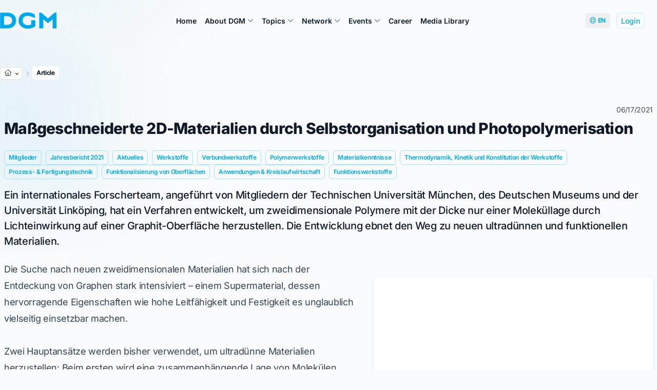

--- FILE ---
content_type: text/html; charset=utf-8
request_url: https://dgm.de/en/article?tx_news_pi1%5Baction%5D=detail&tx_news_pi1%5Bcontroller%5D=News&tx_news_pi1%5Bnews%5D=5503&cHash=3fdb7460148df3b54c57c2c6115fd993
body_size: 16640
content:
<!DOCTYPE html>
<html lang="en">
<head>

<meta charset="utf-8">
<!-- 
	build by DGM-Inventum GmbH

	This website is powered by TYPO3 - inspiring people to share!
	TYPO3 is a free open source Content Management Framework initially created by Kasper Skaarhoj and licensed under GNU/GPL.
	TYPO3 is copyright 1998-2026 of Kasper Skaarhoj. Extensions are copyright of their respective owners.
	Information and contribution at https://typo3.org/
-->



<title>Article | Deutsche Gesellschaft für Materialkunde e.V.</title>
<meta http-equiv="x-ua-compatible" content="IE=edge">
<meta name="generator" content="TYPO3 CMS">
<meta name="robots" content="index,follow">
<meta name="description" content="Ein internationales Forscherteam, angeführt von Mitgliedern der Technischen Universität München, des Deutschen Museums und der Universität Linköping, hat ein Verfahren entwickelt, um zweidimensionale Polymere mit der Dicke nur einer Moleküllage durch Lichteinwirkung auf einer Graphit-Oberfläche herzustellen. Die Entwicklung ebnet den Weg zu neuen ultradünnen und funktionellen Materialien.">
<meta name="viewport" content="width=device-width, initial-scale=1">
<meta property="og:title" content="Maßgeschneiderte 2D-Materialien durch Selbstorganisation und Photopolymerisation">
<meta property="og:type" content="article">
<meta property="og:url" content="https://dgm.de/en/article?tx_news_pi1%5Baction%5D=detail&amp;tx_news_pi1%5Bcontroller%5D=News&amp;tx_news_pi1%5Bnews%5D=5503&amp;cHash=3fdb7460148df3b54c57c2c6115fd993">
<meta property="og:image" content="https://dgm.de/fileadmin/user_upload/TUM_logo_1000x1000.png">
<meta property="og:image:width" content="1000">
<meta property="og:image:height" content="1000">
<meta property="og:description" content="Ein internationales Forscherteam, angeführt von Mitgliedern der Technischen Universität München, des Deutschen Museums und der Universität Linköping, hat ein Verfahren entwickelt, um zweidimensionale Polymere mit der Dicke nur einer Moleküllage durch Lichteinwirkung auf einer Graphit-Oberfläche herzustellen. Die Entwicklung ebnet den Weg zu neuen ultradünnen und funktionellen Materialien.">
<meta name="twitter:card" content="summary">
<meta name="apple-mobile-web-app-capable" content="no">
<meta name="theme-color" content="#00abe3">


<link rel="stylesheet" href="/typo3temp/assets/css/7015c8c4ac5ff815b57530b221005fc6.css?1739530354" media="all">
<link rel="stylesheet" href="/_assets/56730f7c12b109a4b91b7021b42662c9/Fonts/fontawesome-pro/css/all.min.css?1734126606" media="all">
<link rel="stylesheet" href="/_assets/56730f7c12b109a4b91b7021b42662c9/Css/videojs.css?1698166415" media="all">
<link rel="stylesheet" href="/_assets/56730f7c12b109a4b91b7021b42662c9/Css/lightbox.min.css?1718888415" media="all">
<link rel="stylesheet" href="/_assets/56730f7c12b109a4b91b7021b42662c9/Css/forms-overrides.css" media="all">



<script src="/_assets/8a9c9ad5ec273e16a34d1ff6a0d6f983/Js/jquery-3.5.1.min.js?1727423466"></script>


<link rel="apple-touch-icon" sizes="180x180" href="/fileadmin/_processed_/a/3/csm_DGM-Logo-Buchstaben-blau_0a3954eec9.png"><link rel="icon" type="image/png" sizes="32x32" href="/fileadmin/DGM/DGM/Logo/DGM-Logo-Buchstaben-blau.png"><link rel="icon" type="image/png" sizes="16x16" href="/fileadmin/_processed_/a/3/csm_DGM-Logo-Buchstaben-blau_824f16e52f.png"><link rel="shortcut icon" href="/fileadmin/DGM/DGM/Logo/DGM-Logo-Buchstaben-blau.png">         <meta name="msapplication-TileColor" content="#da532c">
         <meta name="theme-color" content="#ffffff">
<!-- Dynamic CSS: Sitename =DGM--><link rel="stylesheet" href="/_assets/56730f7c12b109a4b91b7021b42662c9/Css/default.css"><!-- Custom Theme --><link href="https://dgm.inventum.de/api/css/styling_static_2/00abe3/style.css" rel="stylesheet">
<link rel="canonical" href="https://dgm.de/en/article"/>
</head>
<body class="bg-slate-50">


    
    <div class="relative" style="z-index: -1;">
        <div class="pointer-events-none absolute inset-0">
            <div class="absolute  -left-24 top-20 h-72 w-72 rounded-md bg-primary-50 blur-3xl bg-opacity-75" style="animation: float 12s ease-in-out infinite"></div>
            <div class="absolute   right-0 top-0 h-80 w-80 rounded-md bg-primary-50 blur-3xl" style="animation: float 10s ease-in-out infinite"></div>
            <div class="absolute  bottom-0 left-1/3 h-72 w-72 rounded-md bg-primary-50 blur-3xl"></div>
        </div>
    </div>




    




<style>
    .unlink {
        background-image: none !important;

    }

    .terms_html a {

        text-decoration: underline;
    }


    .ce-uploads a {

        display: inline-block;
        margin-left: 1.5rem;
    }


    .ce-uploads a:before {
        margin-left: -1.5rem;
        text-decoration: none;
        display: inline-block;
        position: absolute;
        font-family: Font Awesome\ 6 Pro;
        font-weight: 300;
        content: "\f0ed";


    }

    .body-fade-out {
        opacity: 0.5;
        transition: opacity 0.3s ease-in-out;
    }


    {
        f: cObject(typoscriptObjectPath:'lib.additionalCss')
    }
</style>

<div class="relative" style="">


    <div class="  z-50 relative" style="z-index: 999;">


        <div x-data="{ mobileMenuOpen: false }" class="relative mainmenu ">
            <div class="container mx-auto pr-4 sm:pr-6">
                <div class="flex justify-between items-center py-6 xl:justify-start md:space-x-10">
                    <div class="px-2 lg:px-0 lg:w-0 lg:flex-1">
                        <a href="#" class="flex">

                            <a id="logo" href="/en/home">
                                <img src="/fileadmin/_processed_/a/3/csm_DGM-Logo-Buchstaben-blau_cf0fc5a057.png" width="1203" height="350"  class="h-8 w-auto sm:h-8 object-contain"  alt="[Translate to English:]" >
                            </a>

                        </a>
                    </div>
                    <div class="-mr-2 -my-2 xl:hidden">
                        <button @click="mobileMenuOpen = true" type="button"
                                class="inline-flex items-center justify-center p-2 rounded-md text-gray-500 hover:text-gray-500 hover:bg-gray-100 focus:outline-none focus:bg-gray-100 focus:text-gray-500 transition duration-150 ease-in-out">
                            <svg class="h-6 w-6" x-description="Heroicon name: menu" xmlns="http://www.w3.org/2000/svg"
                                 fill="none"
                                 viewBox="0 0 24 24" stroke="currentColor">
                                <path stroke-linecap="round" stroke-linejoin="round" stroke-width="2"
                                      d="M4 6h16M4 12h16M4 18h16">
                                </path>
                            </svg>
                        </button>
                    </div>
                    <nav class="hidden xl:flex space-x-2 lg:space-x-3 xl:space-x-4  2xl:space-x-6 px-5 py-1 rounded-md" style="z-index: 9999;">
                        <!-- THEMEN -->


                        
                            <div @mouseenter="setButton" @mouseleave="unsetButton" x-data="menuHoverComponent()"
                                 class="relative">
                                <a href="/en/home" type="button" x-state:on="Item active"
                                   x-state:off="Item inactive"
                                   :class="{ 'text-primary-500': flyoutMenuOpen, 'text-gray-900': !flyoutMenuOpen }"
                                   class="group inline-flex tracking-normal items-center space-x-1  font-semibold md:text-sm 2xl:text-base leading-tight hover:text-primary-500 focus:outline-none focus:text-gray-900 transition ease-in-out duration-150 text-gray-900  ">
                                    <span>  Home   </span>
                                    

                                        
                                </a>
                                
                            </div>


                        
                            <div @mouseenter="setButton" @mouseleave="unsetButton" x-data="menuHoverComponent()"
                                 class="relative">
                                <a href="/en/about-dgm" type="button" x-state:on="Item active"
                                   x-state:off="Item inactive"
                                   :class="{ 'text-primary-500': flyoutMenuOpen, 'text-gray-900': !flyoutMenuOpen }"
                                   class="group inline-flex tracking-normal items-center space-x-1  font-semibold md:text-sm 2xl:text-base leading-tight hover:text-primary-500 focus:outline-none focus:text-gray-900 transition ease-in-out duration-150 text-gray-900  ">
                                    <span>  About DGM   </span>
                                    
                                            <i class="fal fa-chevron-down h-5 w-3 mt-0.5 pt-0.5 text-xs" style="    padding-top: 0.13rem;"
                                               x-bind:class="{ 'text-primary-500': flyoutMenuOpen, 'text-gray-900': !flyoutMenuOpen }"

                                            ></i>

                                        
                                </a>
                                

                                    <div x-description=""
                                         x-show="flyoutMenuOpen"
                                         x-init="$nextTick(() => repositionFlyout())"


                                         x-transition:enter-start="opacity-0"
                                         x-transition:enter-end="opacity-100"
                                         x-transition:leave-start="opacity-100"
                                         x-transition:leave-end="opacity-0"
                                         class="absolute -ml-4 mt-3 transition-opacity duration-300 ease-in-out px-2 w-screen  max-w-3xl  sm:px-0 lg:ml-0 lg:left-1/2 lg:-translate-x-1/2 flyout-menu z-10"
                                         style="display: none;">


                                        <div class="rounded-lg shadow-xl ring-1 ring-gray-100 bg-white">
                                            <div class="rounded-lg shadow-xs overflow-hidden sm:p-3 sm:px-4">
                                                
                                                <div
                                                    class="z-50 relative grid gap-2 bg-white  sm:gap-1  grid-cols-2"
                                                    style="z-index: 999;">

                                                    
                                                        <a href="/en/about-dgm/membership"
                                                           
                                                        class=" p-2 px-4 flex items-start space-x-2 rounded-lg
                                                        hover:bg-gray-50 transition ease-in-out duration-150
                                                        leading-snug hover:shadow hover:scale-102 transform
                                                        ">
                                                        <div class="pr-1 mt-1">
                                                            <i class="flex-shrink-0 fa-fw text-primary-500 text-lg fal
fa-id-card
                                "></i>
                                                        </div>


                                                        <div class="space-y-0.5">
                                                            <p class="text-base leading-tight font-bold text-gray-900 ">


                                                                Membership

                                                            </p>
                                                            
                                                                <p class=" leading-tight tracking-tight  text-sm text-gray-500 font-light"
                                                                   style="text-wrap: pretty;">
                                                                    Using the DGM network - strengthening the discipline
                                                                </p>
                                                            

                                                        </div>
                                                        </a>

                                                    
                                                        <a href="/en/about-dgm/honors-and-awards"
                                                           
                                                        class=" p-2 px-4 flex items-start space-x-2 rounded-lg
                                                        hover:bg-gray-50 transition ease-in-out duration-150
                                                        leading-snug hover:shadow hover:scale-102 transform
                                                        ">
                                                        <div class="pr-1 mt-1">
                                                            <i class="flex-shrink-0 fa-fw text-primary-500 text-lg fal
fa-award
                                "></i>
                                                        </div>


                                                        <div class="space-y-0.5">
                                                            <p class="text-base leading-tight font-bold text-gray-900 ">


                                                                Honors and Awards

                                                            </p>
                                                            
                                                                <p class=" leading-tight tracking-tight  text-sm text-gray-500 font-light"
                                                                   style="text-wrap: pretty;">
                                                                    Honor excellent achievements
                                                                </p>
                                                            

                                                        </div>
                                                        </a>

                                                    
                                                        <a href="/en/about-dgm/the-association"
                                                           
                                                        class=" p-2 px-4 flex items-start space-x-2 rounded-lg
                                                        hover:bg-gray-50 transition ease-in-out duration-150
                                                        leading-snug hover:shadow hover:scale-102 transform
                                                        ">
                                                        <div class="pr-1 mt-1">
                                                            <i class="flex-shrink-0 fa-fw text-primary-500 text-lg fal
fa-sitemap
                                "></i>
                                                        </div>


                                                        <div class="space-y-0.5">
                                                            <p class="text-base leading-tight font-bold text-gray-900 ">


                                                                The Association

                                                            </p>
                                                            
                                                                <p class=" leading-tight tracking-tight  text-sm text-gray-500 font-light"
                                                                   style="text-wrap: pretty;">
                                                                    Meeting of members, Board, Presidium, Managing Director
                                                                </p>
                                                            

                                                        </div>
                                                        </a>

                                                    
                                                        <a href="/en/about-dgm/the-office"
                                                           
                                                        class=" p-2 px-4 flex items-start space-x-2 rounded-lg
                                                        hover:bg-gray-50 transition ease-in-out duration-150
                                                        leading-snug hover:shadow hover:scale-102 transform
                                                        ">
                                                        <div class="pr-1 mt-1">
                                                            <i class="flex-shrink-0 fa-fw text-primary-500 text-lg fal
fa-mailbox
                                "></i>
                                                        </div>


                                                        <div class="space-y-0.5">
                                                            <p class="text-base leading-tight font-bold text-gray-900 ">


                                                                The Office

                                                            </p>
                                                            
                                                                <p class=" leading-tight tracking-tight  text-sm text-gray-500 font-light"
                                                                   style="text-wrap: pretty;">
                                                                    The contact point for the field: we are here for you
                                                                </p>
                                                            

                                                        </div>
                                                        </a>

                                                    
                                                        <a href="/en/about-dgm/history-of-the-dgm"
                                                           
                                                        class=" p-2 px-4 flex items-start space-x-2 rounded-lg
                                                        hover:bg-gray-50 transition ease-in-out duration-150
                                                        leading-snug hover:shadow hover:scale-102 transform
                                                        ">
                                                        <div class="pr-1 mt-1">
                                                            <i class="flex-shrink-0 fa-fw text-primary-500 text-lg fal
fa-history
                                "></i>
                                                        </div>


                                                        <div class="space-y-0.5">
                                                            <p class="text-base leading-tight font-bold text-gray-900 ">


                                                                History of the DGM

                                                            </p>
                                                            
                                                                <p class=" leading-tight tracking-tight  text-sm text-gray-500 font-light"
                                                                   style="text-wrap: pretty;">
                                                                    Over 100 years the guarantor for the further development of materials science
                                                                </p>
                                                            

                                                        </div>
                                                        </a>

                                                    
                                                        <a href="/en/about-dgm/donation"
                                                           
                                                        class=" p-2 px-4 flex items-start space-x-2 rounded-lg
                                                        hover:bg-gray-50 transition ease-in-out duration-150
                                                        leading-snug hover:shadow hover:scale-102 transform
                                                        ">
                                                        <div class="pr-1 mt-1">
                                                            <i class="flex-shrink-0 fa-fw text-primary-500 text-lg fal
fa-hand-heart
                                "></i>
                                                        </div>


                                                        <div class="space-y-0.5">
                                                            <p class="text-base leading-tight font-bold text-gray-900 ">


                                                                Donation

                                                            </p>
                                                            
                                                                <p class=" leading-tight tracking-tight  text-sm text-gray-500 font-light"
                                                                   style="text-wrap: pretty;">
                                                                    Support the DGM with a donation
                                                                </p>
                                                            

                                                        </div>
                                                        </a>

                                                    
                                                        <a href="/en/about-dgm/externally-funded-projects"
                                                           
                                                        class=" p-2 px-4 flex items-start space-x-2 rounded-lg
                                                        hover:bg-gray-50 transition ease-in-out duration-150
                                                        leading-snug hover:shadow hover:scale-102 transform
                                                        ">
                                                        <div class="pr-1 mt-1">
                                                            <i class="flex-shrink-0 fa-fw text-primary-500 text-lg fal
fa-xx
                                "></i>
                                                        </div>


                                                        <div class="space-y-0.5">
                                                            <p class="text-base leading-tight font-bold text-gray-900 ">


                                                                Externally funded projects

                                                            </p>
                                                            
                                                                <p class=" leading-tight tracking-tight  text-sm text-gray-500 font-light"
                                                                   style="text-wrap: pretty;">
                                                                    Participation in externally funded projects
                                                                </p>
                                                            

                                                        </div>
                                                        </a>

                                                    
                                                        <a href=""
                                                           
                                                        class=" p-2 px-4 flex items-start space-x-2 rounded-lg
                                                        hover:bg-gray-50 transition ease-in-out duration-150
                                                        leading-snug hover:shadow hover:scale-102 transform
                                                        ">
                                                        <div class="pr-1 mt-1">
                                                            <i class="flex-shrink-0 fa-fw text-primary-500 text-lg fal
fal fa-sitemap
                                "></i>
                                                        </div>


                                                        <div class="space-y-0.5">
                                                            <p class="text-base leading-tight font-bold text-gray-900 ">


                                                                DGM-Inventum GmbH

                                                            </p>
                                                            
                                                                <p class=" leading-tight tracking-tight  text-sm text-gray-500 font-light"
                                                                   style="text-wrap: pretty;">
                                                                    A 100% subsidiary of the DGM e.V.
                                                                </p>
                                                            

                                                        </div>
                                                        </a>

                                                    

                                                </div>

                                            </div>
                                        </div>
                                    </div>
                                
                            </div>


                        
                            <div @mouseenter="setButton" @mouseleave="unsetButton" x-data="menuHoverComponent()"
                                 class="relative">
                                <a href="/en/topics" type="button" x-state:on="Item active"
                                   x-state:off="Item inactive"
                                   :class="{ 'text-primary-500': flyoutMenuOpen, 'text-gray-900': !flyoutMenuOpen }"
                                   class="group inline-flex tracking-normal items-center space-x-1  font-semibold md:text-sm 2xl:text-base leading-tight hover:text-primary-500 focus:outline-none focus:text-gray-900 transition ease-in-out duration-150 text-gray-900  ">
                                    <span>  Topics   </span>
                                    
                                            <i class="fal fa-chevron-down h-5 w-3 mt-0.5 pt-0.5 text-xs" style="    padding-top: 0.13rem;"
                                               x-bind:class="{ 'text-primary-500': flyoutMenuOpen, 'text-gray-900': !flyoutMenuOpen }"

                                            ></i>

                                        
                                </a>
                                

                                    <div x-description=""
                                         x-show="flyoutMenuOpen"
                                         x-init="$nextTick(() => repositionFlyout())"


                                         x-transition:enter-start="opacity-0"
                                         x-transition:enter-end="opacity-100"
                                         x-transition:leave-start="opacity-100"
                                         x-transition:leave-end="opacity-0"
                                         class="absolute -ml-4 mt-3 transition-opacity duration-300 ease-in-out px-2 w-screen  max-w-md  sm:px-0 lg:ml-0 lg:left-1/2 lg:-translate-x-1/2 flyout-menu z-10"
                                         style="display: none;">


                                        <div class="rounded-lg shadow-xl ring-1 ring-gray-100 bg-white">
                                            <div class="rounded-lg shadow-xs overflow-hidden sm:p-3 sm:px-4">
                                                
                                                <div
                                                    class="z-50 relative grid gap-2 bg-white  sm:gap-1  "
                                                    style="z-index: 999;">

                                                    
                                                        <a href="/en/topics/material-knowledge"
                                                           
                                                        class=" p-2 px-4 flex items-start space-x-2 rounded-lg
                                                        hover:bg-gray-50 transition ease-in-out duration-150
                                                        leading-snug hover:shadow hover:scale-102 transform
                                                        ">
                                                        <div class="pr-1 mt-1">
                                                            <i class="flex-shrink-0 fa-fw text-primary-500 text-lg fal
fa-light fa-plane-up
                                "></i>
                                                        </div>


                                                        <div class="space-y-0.5">
                                                            <p class="text-base leading-tight font-bold text-gray-900 ">


                                                                Materials knowledge

                                                            </p>
                                                            
                                                                <p class=" leading-tight tracking-tight  text-sm text-gray-500 font-light"
                                                                   style="text-wrap: pretty;">
                                                                    The latest findings and basic knowledge for the materials of the 21st century
                                                                </p>
                                                            

                                                        </div>
                                                        </a>

                                                    
                                                        <a href="/en/topics/materials-1"
                                                           
                                                        class=" p-2 px-4 flex items-start space-x-2 rounded-lg
                                                        hover:bg-gray-50 transition ease-in-out duration-150
                                                        leading-snug hover:shadow hover:scale-102 transform
                                                        ">
                                                        <div class="pr-1 mt-1">
                                                            <i class="flex-shrink-0 fa-fw text-primary-500 text-lg fal
fa-light fa-microscope
                                "></i>
                                                        </div>


                                                        <div class="space-y-0.5">
                                                            <p class="text-base leading-tight font-bold text-gray-900 ">


                                                                Materials

                                                            </p>
                                                            
                                                                <p class=" leading-tight tracking-tight  text-sm text-gray-500 font-light"
                                                                   style="text-wrap: pretty;">
                                                                    Drivers for innovation and expertise
                                                                </p>
                                                            

                                                        </div>
                                                        </a>

                                                    
                                                        <a href="/en/topics/process-production-engineering-1"
                                                           
                                                        class=" p-2 px-4 flex items-start space-x-2 rounded-lg
                                                        hover:bg-gray-50 transition ease-in-out duration-150
                                                        leading-snug hover:shadow hover:scale-102 transform
                                                        ">
                                                        <div class="pr-1 mt-1">
                                                            <i class="flex-shrink-0 fa-fw text-primary-500 text-lg fal
fa-light fa-industry
                                "></i>
                                                        </div>


                                                        <div class="space-y-0.5">
                                                            <p class="text-base leading-tight font-bold text-gray-900 ">


                                                                Process &amp; production engineering

                                                            </p>
                                                            
                                                                <p class=" leading-tight tracking-tight  text-sm text-gray-500 font-light"
                                                                   style="text-wrap: pretty;">
                                                                    Discover the latest processes in the field of production and analysis
                                                                </p>
                                                            

                                                        </div>
                                                        </a>

                                                    
                                                        <a href="/en/topics/applications-circular-economy-1"
                                                           
                                                        class=" p-2 px-4 flex items-start space-x-2 rounded-lg
                                                        hover:bg-gray-50 transition ease-in-out duration-150
                                                        leading-snug hover:shadow hover:scale-102 transform
                                                        ">
                                                        <div class="pr-1 mt-1">
                                                            <i class="flex-shrink-0 fa-fw text-primary-500 text-lg fal
fa-light fa-recycle
                                "></i>
                                                        </div>


                                                        <div class="space-y-0.5">
                                                            <p class="text-base leading-tight font-bold text-gray-900 ">


                                                                Applications &amp; circular economy

                                                            </p>
                                                            
                                                                <p class=" leading-tight tracking-tight  text-sm text-gray-500 font-light"
                                                                   style="text-wrap: pretty;">
                                                                    Sustainable development of materials science and engineering
                                                                </p>
                                                            

                                                        </div>
                                                        </a>

                                                    
                                                        <a href="/en/topics/newsletter"
                                                           
                                                        class=" p-2 px-4 flex items-start space-x-2 rounded-lg
                                                        hover:bg-gray-50 transition ease-in-out duration-150
                                                        leading-snug hover:shadow hover:scale-102 transform
                                                        ">
                                                        <div class="pr-1 mt-1">
                                                            <i class="flex-shrink-0 fa-fw text-primary-500 text-lg fal
fa-newspaper
                                "></i>
                                                        </div>


                                                        <div class="space-y-0.5">
                                                            <p class="text-base leading-tight font-bold text-gray-900 ">


                                                                Newsletter

                                                            </p>
                                                            
                                                                <p class=" leading-tight tracking-tight  text-sm text-gray-500 font-light"
                                                                   style="text-wrap: pretty;">
                                                                    Regular updates about materials science and materials engineering
                                                                </p>
                                                            

                                                        </div>
                                                        </a>

                                                    

                                                </div>

                                            </div>
                                        </div>
                                    </div>
                                
                            </div>


                        
                            <div @mouseenter="setButton" @mouseleave="unsetButton" x-data="menuHoverComponent()"
                                 class="relative">
                                <a href="/en/network" type="button" x-state:on="Item active"
                                   x-state:off="Item inactive"
                                   :class="{ 'text-primary-500': flyoutMenuOpen, 'text-gray-900': !flyoutMenuOpen }"
                                   class="group inline-flex tracking-normal items-center space-x-1  font-semibold md:text-sm 2xl:text-base leading-tight hover:text-primary-500 focus:outline-none focus:text-gray-900 transition ease-in-out duration-150 text-gray-900  ">
                                    <span>  Network   </span>
                                    
                                            <i class="fal fa-chevron-down h-5 w-3 mt-0.5 pt-0.5 text-xs" style="    padding-top: 0.13rem;"
                                               x-bind:class="{ 'text-primary-500': flyoutMenuOpen, 'text-gray-900': !flyoutMenuOpen }"

                                            ></i>

                                        
                                </a>
                                

                                    <div x-description=""
                                         x-show="flyoutMenuOpen"
                                         x-init="$nextTick(() => repositionFlyout())"


                                         x-transition:enter-start="opacity-0"
                                         x-transition:enter-end="opacity-100"
                                         x-transition:leave-start="opacity-100"
                                         x-transition:leave-end="opacity-0"
                                         class="absolute -ml-4 mt-3 transition-opacity duration-300 ease-in-out px-2 w-screen  max-w-md  sm:px-0 lg:ml-0 lg:left-1/2 lg:-translate-x-1/2 flyout-menu z-10"
                                         style="display: none;">


                                        <div class="rounded-lg shadow-xl ring-1 ring-gray-100 bg-white">
                                            <div class="rounded-lg shadow-xs overflow-hidden sm:p-3 sm:px-4">
                                                
                                                <div
                                                    class="z-50 relative grid gap-2 bg-white  sm:gap-1  "
                                                    style="z-index: 999;">

                                                    
                                                        <a href="/en/network/expert-joint-committees"
                                                           
                                                        class=" p-2 px-4 flex items-start space-x-2 rounded-lg
                                                        hover:bg-gray-50 transition ease-in-out duration-150
                                                        leading-snug hover:shadow hover:scale-102 transform
                                                        ">
                                                        <div class="pr-1 mt-1">
                                                            <i class="flex-shrink-0 fa-fw text-primary-500 text-lg fal
fa-comments
                                "></i>
                                                        </div>


                                                        <div class="space-y-0.5">
                                                            <p class="text-base leading-tight font-bold text-gray-900 ">


                                                                Expert &amp; Joint Committees

                                                            </p>
                                                            
                                                                <p class=" leading-tight tracking-tight  text-sm text-gray-500 font-light"
                                                                   style="text-wrap: pretty;">
                                                                    Expert &amp; Joint Committees dealing with all major materials.
                                                                </p>
                                                            

                                                        </div>
                                                        </a>

                                                    
                                                        <a href="/en/network/dgm-regional-panels"
                                                           
                                                        class=" p-2 px-4 flex items-start space-x-2 rounded-lg
                                                        hover:bg-gray-50 transition ease-in-out duration-150
                                                        leading-snug hover:shadow hover:scale-102 transform
                                                        ">
                                                        <div class="pr-1 mt-1">
                                                            <i class="flex-shrink-0 fa-fw text-primary-500 text-lg fal
fa-users
                                "></i>
                                                        </div>


                                                        <div class="space-y-0.5">
                                                            <p class="text-base leading-tight font-bold text-gray-900 ">


                                                                DGM Regional Panels

                                                            </p>
                                                            
                                                                <p class=" leading-tight tracking-tight  text-sm text-gray-500 font-light"
                                                                   style="text-wrap: pretty;">
                                                                    Networking in the region - the DGM on site near you
                                                                </p>
                                                            

                                                        </div>
                                                        </a>

                                                    
                                                        <a href="/en/network/young-talent"
                                                           
                                                        class=" p-2 px-4 flex items-start space-x-2 rounded-lg
                                                        hover:bg-gray-50 transition ease-in-out duration-150
                                                        leading-snug hover:shadow hover:scale-102 transform
                                                        ">
                                                        <div class="pr-1 mt-1">
                                                            <i class="flex-shrink-0 fa-fw text-primary-500 text-lg fal
fa-user-graduate
                                "></i>
                                                        </div>


                                                        <div class="space-y-0.5">
                                                            <p class="text-base leading-tight font-bold text-gray-900 ">


                                                                Young Talent

                                                            </p>
                                                            
                                                                <p class=" leading-tight tracking-tight  text-sm text-gray-500 font-light"
                                                                   style="text-wrap: pretty;">
                                                                    Promotion of young talent for pupils, students and doctoral candidates
                                                                </p>
                                                            

                                                        </div>
                                                        </a>

                                                    
                                                        <a href="/en/network/translate-to-english-womendgm"
                                                           
                                                        class=" p-2 px-4 flex items-start space-x-2 rounded-lg
                                                        hover:bg-gray-50 transition ease-in-out duration-150
                                                        leading-snug hover:shadow hover:scale-102 transform
                                                        ">
                                                        <div class="pr-1 mt-1">
                                                            <i class="flex-shrink-0 fa-fw text-primary-500 text-lg fal
fa-person-dress-simple
                                "></i>
                                                        </div>


                                                        <div class="space-y-0.5">
                                                            <p class="text-base leading-tight font-bold text-gray-900 ">


                                                                Women@DGM

                                                            </p>
                                                            
                                                                <p class=" leading-tight tracking-tight  text-sm text-gray-500 font-light"
                                                                   style="text-wrap: pretty;">
                                                                    International Women&#039;s Network Funding
                                                                </p>
                                                            

                                                        </div>
                                                        </a>

                                                    
                                                        <a href="/en/network/partners"
                                                           
                                                        class=" p-2 px-4 flex items-start space-x-2 rounded-lg
                                                        hover:bg-gray-50 transition ease-in-out duration-150
                                                        leading-snug hover:shadow hover:scale-102 transform
                                                        ">
                                                        <div class="pr-1 mt-1">
                                                            <i class="flex-shrink-0 fa-fw text-primary-500 text-lg fal
fa-handshake
                                "></i>
                                                        </div>


                                                        <div class="space-y-0.5">
                                                            <p class="text-base leading-tight font-bold text-gray-900 ">


                                                                Partners

                                                            </p>
                                                            
                                                                <p class=" leading-tight tracking-tight  text-sm text-gray-500 font-light"
                                                                   style="text-wrap: pretty;">
                                                                    Stronger together
                                                                </p>
                                                            

                                                        </div>
                                                        </a>

                                                    

                                                </div>

                                            </div>
                                        </div>
                                    </div>
                                
                            </div>


                        
                            <div @mouseenter="setButton" @mouseleave="unsetButton" x-data="menuHoverComponent()"
                                 class="relative">
                                <a href="/en/events" type="button" x-state:on="Item active"
                                   x-state:off="Item inactive"
                                   :class="{ 'text-primary-500': flyoutMenuOpen, 'text-gray-900': !flyoutMenuOpen }"
                                   class="group inline-flex tracking-normal items-center space-x-1  font-semibold md:text-sm 2xl:text-base leading-tight hover:text-primary-500 focus:outline-none focus:text-gray-900 transition ease-in-out duration-150 text-gray-900  ">
                                    <span>  Events   </span>
                                    
                                            <i class="fal fa-chevron-down h-5 w-3 mt-0.5 pt-0.5 text-xs" style="    padding-top: 0.13rem;"
                                               x-bind:class="{ 'text-primary-500': flyoutMenuOpen, 'text-gray-900': !flyoutMenuOpen }"

                                            ></i>

                                        
                                </a>
                                

                                    <div x-description=""
                                         x-show="flyoutMenuOpen"
                                         x-init="$nextTick(() => repositionFlyout())"


                                         x-transition:enter-start="opacity-0"
                                         x-transition:enter-end="opacity-100"
                                         x-transition:leave-start="opacity-100"
                                         x-transition:leave-end="opacity-0"
                                         class="absolute -ml-4 mt-3 transition-opacity duration-300 ease-in-out px-2 w-screen  max-w-3xl  sm:px-0 lg:ml-0 lg:left-1/2 lg:-translate-x-1/2 flyout-menu z-10"
                                         style="display: none;">


                                        <div class="rounded-lg shadow-xl ring-1 ring-gray-100 bg-white">
                                            <div class="rounded-lg shadow-xs overflow-hidden sm:p-3 sm:px-4">
                                                
                                                <div
                                                    class="z-50 relative grid gap-2 bg-white  sm:gap-1  grid-cols-2"
                                                    style="z-index: 999;">

                                                    
                                                        <a href="http://dgm.de/akademie/en"
                                                           
                                                        class=" p-2 px-4 flex items-start space-x-2 rounded-lg
                                                        hover:bg-gray-50 transition ease-in-out duration-150
                                                        leading-snug hover:shadow hover:scale-102 transform
                                                        ">
                                                        <div class="pr-1 mt-1">
                                                            <i class="flex-shrink-0 fa-fw text-primary-500 text-lg fal
fa-graduation-cap
                                "></i>
                                                        </div>


                                                        <div class="space-y-0.5">
                                                            <p class="text-base leading-tight font-bold text-gray-900 ">


                                                                Training courses &amp; programs

                                                            </p>
                                                            
                                                                <p class=" leading-tight tracking-tight  text-sm text-gray-500 font-light"
                                                                   style="text-wrap: pretty;">
                                                                    Find the right training program at the DGM Academy
                                                                </p>
                                                            

                                                        </div>
                                                        </a>

                                                    
                                                        <a href="/en/events/conferences"
                                                           
                                                        class=" p-2 px-4 flex items-start space-x-2 rounded-lg
                                                        hover:bg-gray-50 transition ease-in-out duration-150
                                                        leading-snug hover:shadow hover:scale-102 transform
                                                        ">
                                                        <div class="pr-1 mt-1">
                                                            <i class="flex-shrink-0 fa-fw text-primary-500 text-lg fal
fa-users-class
                                "></i>
                                                        </div>


                                                        <div class="space-y-0.5">
                                                            <p class="text-base leading-tight font-bold text-gray-900 ">


                                                                Conferences

                                                            </p>
                                                            
                                                                <p class=" leading-tight tracking-tight  text-sm text-gray-500 font-light"
                                                                   style="text-wrap: pretty;">
                                                                    Meet, exchange, network - the DGM supports knowledge transfer
                                                                </p>
                                                            

                                                        </div>
                                                        </a>

                                                    
                                                        <a href="/en/events/short-webinars"
                                                           
                                                        class=" p-2 px-4 flex items-start space-x-2 rounded-lg
                                                        hover:bg-gray-50 transition ease-in-out duration-150
                                                        leading-snug hover:shadow hover:scale-102 transform
                                                        ">
                                                        <div class="pr-1 mt-1">
                                                            <i class="flex-shrink-0 fa-fw text-primary-500 text-lg fal
fa-user-chart
                                "></i>
                                                        </div>


                                                        <div class="space-y-0.5">
                                                            <p class="text-base leading-tight font-bold text-gray-900 ">


                                                                Short webinars

                                                            </p>
                                                            
                                                                <p class=" leading-tight tracking-tight  text-sm text-gray-500 font-light"
                                                                   style="text-wrap: pretty;">
                                                                    Gain insight into the topics of the DGM
                                                                </p>
                                                            

                                                        </div>
                                                        </a>

                                                    
                                                        <a href="/en/events/committee-meetings"
                                                           
                                                        class=" p-2 px-4 flex items-start space-x-2 rounded-lg
                                                        hover:bg-gray-50 transition ease-in-out duration-150
                                                        leading-snug hover:shadow hover:scale-102 transform
                                                        ">
                                                        <div class="pr-1 mt-1">
                                                            <i class="flex-shrink-0 fa-fw text-primary-500 text-lg fal
fa-comments-alt
                                "></i>
                                                        </div>


                                                        <div class="space-y-0.5">
                                                            <p class="text-base leading-tight font-bold text-gray-900 ">


                                                                Committee meetings

                                                            </p>
                                                            
                                                                <p class=" leading-tight tracking-tight  text-sm text-gray-500 font-light"
                                                                   style="text-wrap: pretty;">
                                                                    Exchange in technical committees and internal association boards
                                                                </p>
                                                            

                                                        </div>
                                                        </a>

                                                    
                                                        <a href="/en/events/society-network"
                                                           
                                                        class=" p-2 px-4 flex items-start space-x-2 rounded-lg
                                                        hover:bg-gray-50 transition ease-in-out duration-150
                                                        leading-snug hover:shadow hover:scale-102 transform
                                                        ">
                                                        <div class="pr-1 mt-1">
                                                            <i class="flex-shrink-0 fa-fw text-primary-500 text-lg fal
fa-chart-network
                                "></i>
                                                        </div>


                                                        <div class="space-y-0.5">
                                                            <p class="text-base leading-tight font-bold text-gray-900 ">


                                                                Society &amp; Network

                                                            </p>
                                                            
                                                                <p class=" leading-tight tracking-tight  text-sm text-gray-500 font-light"
                                                                   style="text-wrap: pretty;">
                                                                    For our members and anyone interested
                                                                </p>
                                                            

                                                        </div>
                                                        </a>

                                                    
                                                        <a href="/en/events/exhibitions"
                                                           
                                                        class=" p-2 px-4 flex items-start space-x-2 rounded-lg
                                                        hover:bg-gray-50 transition ease-in-out duration-150
                                                        leading-snug hover:shadow hover:scale-102 transform
                                                        ">
                                                        <div class="pr-1 mt-1">
                                                            <i class="flex-shrink-0 fa-fw text-primary-500 text-lg fal
fa-store-alt
                                "></i>
                                                        </div>


                                                        <div class="space-y-0.5">
                                                            <p class="text-base leading-tight font-bold text-gray-900 ">


                                                                Exhibitions

                                                            </p>
                                                            
                                                                <p class=" leading-tight tracking-tight  text-sm text-gray-500 font-light"
                                                                   style="text-wrap: pretty;">
                                                                    Meet your target group
                                                                </p>
                                                            

                                                        </div>
                                                        </a>

                                                    
                                                        <a href="/en/events/other-events"
                                                           
                                                        class=" p-2 px-4 flex items-start space-x-2 rounded-lg
                                                        hover:bg-gray-50 transition ease-in-out duration-150
                                                        leading-snug hover:shadow hover:scale-102 transform
                                                        ">
                                                        <div class="pr-1 mt-1">
                                                            <i class="flex-shrink-0 fa-fw text-primary-500 text-lg fal
fa-users-class
                                "></i>
                                                        </div>


                                                        <div class="space-y-0.5">
                                                            <p class="text-base leading-tight font-bold text-gray-900 ">


                                                                Other events

                                                            </p>
                                                            
                                                                <p class=" leading-tight tracking-tight  text-sm text-gray-500 font-light"
                                                                   style="text-wrap: pretty;">
                                                                    From young talent to experts - individual events on a variety of topics
                                                                </p>
                                                            

                                                        </div>
                                                        </a>

                                                    
                                                        <a href="/en/events/events-archive"
                                                           
                                                        class=" p-2 px-4 flex items-start space-x-2 rounded-lg
                                                        hover:bg-gray-50 transition ease-in-out duration-150
                                                        leading-snug hover:shadow hover:scale-102 transform
                                                        ">
                                                        <div class="pr-1 mt-1">
                                                            <i class="flex-shrink-0 fa-fw text-primary-500 text-lg fal
fa-history
                                "></i>
                                                        </div>


                                                        <div class="space-y-0.5">
                                                            <p class="text-base leading-tight font-bold text-gray-900 ">


                                                                Events archive

                                                            </p>
                                                            
                                                                <p class=" leading-tight tracking-tight  text-sm text-gray-500 font-light"
                                                                   style="text-wrap: pretty;">
                                                                    Events that might still interest you afterwards
                                                                </p>
                                                            

                                                        </div>
                                                        </a>

                                                    
                                                        <a href="/en/events/db-event-ticket"
                                                           
                                                        class=" p-2 px-4 flex items-start space-x-2 rounded-lg
                                                        hover:bg-gray-50 transition ease-in-out duration-150
                                                        leading-snug hover:shadow hover:scale-102 transform
                                                        ">
                                                        <div class="pr-1 mt-1">
                                                            <i class="flex-shrink-0 fa-fw text-primary-500 text-lg fal
fa-train-tram
                                "></i>
                                                        </div>


                                                        <div class="space-y-0.5">
                                                            <p class="text-base leading-tight font-bold text-gray-900 ">


                                                                DB Event-Ticket

                                                            </p>
                                                            
                                                                <p class=" leading-tight tracking-tight  text-sm text-gray-500 font-light"
                                                                   style="text-wrap: pretty;">
                                                                    Travel for a special price
                                                                </p>
                                                            

                                                        </div>
                                                        </a>

                                                    

                                                </div>

                                            </div>
                                        </div>
                                    </div>
                                
                            </div>


                        
                            <div @mouseenter="setButton" @mouseleave="unsetButton" x-data="menuHoverComponent()"
                                 class="relative">
                                <a href="/en/career/job-ads" type="button" x-state:on="Item active"
                                   x-state:off="Item inactive"
                                   :class="{ 'text-primary-500': flyoutMenuOpen, 'text-gray-900': !flyoutMenuOpen }"
                                   class="group inline-flex tracking-normal items-center space-x-1  font-semibold md:text-sm 2xl:text-base leading-tight hover:text-primary-500 focus:outline-none focus:text-gray-900 transition ease-in-out duration-150 text-gray-900  ">
                                    <span>  Career   </span>
                                    

                                        
                                </a>
                                
                            </div>


                        
                            <div @mouseenter="setButton" @mouseleave="unsetButton" x-data="menuHoverComponent()"
                                 class="relative">
                                <a href="https://dgm.inventum.de/app/medialibrary?_LANG=en" type="button" x-state:on="Item active"
                                   x-state:off="Item inactive"
                                   :class="{ 'text-primary-500': flyoutMenuOpen, 'text-gray-900': !flyoutMenuOpen }"
                                   class="group inline-flex tracking-normal items-center space-x-1  font-semibold md:text-sm 2xl:text-base leading-tight hover:text-primary-500 focus:outline-none focus:text-gray-900 transition ease-in-out duration-150 text-gray-900  ">
                                    <span>  Media Library   </span>
                                    

                                        
                                </a>
                                
                            </div>


                        
                        <!-- THEMEN -->


                    </nav>
                    <div
                        class="hidden relative xl:flex items-center justify-end space-x-2 lg:space-x-3 3xl:space-x-4 md:flex-1 lg:w-0 text-xs">


                        
                            <div x-data="{ open: false }" @keydown.window.escape="open = false"
                                 @click.away="open = false"
                                 class="relative inline-block text-left z-10" style="">
                                <div>
                  <span class="rounded-md ">
                    <button @click="open = !open" type="button"
                            class="inline-flex items-center justify-center w-full rounded-md border border-slate-100 hover:border-primary-500 px-2 py-1  leading-5 font-medium text-gray-500 hover:text-white focus:outline-none active:text-gray-800 hover:bg-primary-500 hover:text-white transition ease-in-out duration-150
 text-primary-500
"
                            id="options-menu" aria-haspopup="true" x-bind:aria-expanded="open">
                      <i class="fal fa-globe"></i>
                      <span class="font-bold pl-1 uppercase">
                          
                              
                          
                              en
                          
                      </span>
                    </button>
                  </span>
                                </div>

                                <div x-show="open" x-description="Dropdown panel, show/hide based on dropdown state."
                                     x-transition:enter="transition ease-out duration-100"
                                     x-transition:enter-start="transform opacity-0 scale-95"
                                     x-transition:enter-end="transform opacity-100 scale-100"
                                     x-transition:leave="transition ease-in duration-75"
                                     x-transition:leave-start="transform opacity-100 scale-100"
                                     x-transition:leave-end="transform opacity-0 scale-95"
                                     class="origin-top-right absolute right-0 mt-2 w-56 rounded-md shadow-lg"
                                     style="display: none;">
                                    <div class="rounded-md bg-white shadow-xs">
                                        <div class="py-1" role="menu" aria-orientation="vertical"
                                             aria-labelledby="options-menu">
                                            
                                                
                                                    <a href="/de/artikel"
                                                       class="block px-4 py-2 text-sm leading-5 text-gray-700 hover:bg-gray-100 hover:text-gray-900 focus:outline-none focus:bg-gray-100 focus:text-gray-900   
                                                " role="menuitem">Deutsch
                                                        
                                                    </a>


                                                
                                            
                                                
                                                    <a href="/en/article"
                                                       class="block px-4 py-2 text-sm leading-5 text-gray-700 hover:bg-gray-100 hover:text-gray-900 focus:outline-none focus:bg-gray-100 focus:text-gray-900   font-bold
                                                " role="menuitem">English
                                                        <i
                                                            class="fas fa-check-circle text-xs"></i>
                                                    </a>


                                                
                                            

                                        </div>
                                    </div>
                                </div>
                            </div>
                        


                        
                            
                                    
                                
                            


                        
                            
                            
                                    
                                    
                                        <a href="https://dgm.inventum.de/customer/home?_LANG=en" title="Login"
                                           class="whitespace-no-wrap text-sm px-2  font-medium tracking-normal transform hover:scale-105 transition-all duration-200 hover:bg-primary-500 focus:outline-none text-primary-500 hover:text-white border rounded-md hover:border-primary-200 border-primary-100 border-1 px-1 py-1">
                                            <span class="hidden 2xl:inline-block"> <i class="fal fa-sign-in"></i></span>
                                            Login
                                        </a>


                                    
                                    
                                


                        
                        
                        <!--

                        -->
                    </div>
                </div>
            </div>

            <div x-description="Mobile menu, show/hide based on mobile menu state." x-show="mobileMenuOpen"
                 x-transition:enter="duration-200 ease-out" x-transition:enter-start="opacity-0 scale-95"
                 x-transition:enter-end="opacity-100 scale-100" x-transition:leave="duration-100 ease-in"
                 x-transition:leave-start="opacity-100 scale-100" x-transition:leave-end="opacity-0 scale-95"
                 class="absolute top-0 inset-x-0 p-2 transition transform origin-top-right xl:hidden z-50"
                 style="display: none;">
                <div class="rounded-lg shadow-lg">
                    <div class="rounded-lg shadow-xs bg-white divide-y-2 divide-gray-50">
                        <div class="pt-5 pb-1 pr-5 space-y-6">
                            <div class="flex items-center justify-between">
                                <div>

                                    <a id="logo" href="/en/home">
                                        <img src="/fileadmin/DGM/DGM/Logo/DGM-Logo-Buchstaben-blau.png" width="292" height="85"  class="h-8 w-auto"  alt="[Translate to English:]" >
                                    </a>
                                </div>
                                <div class="-mr-2">
                                    <button @click="mobileMenuOpen = false" type="button"
                                            class="inline-flex items-center justify-center p-2 rounded-md text-gray-500 hover:text-gray-500 hover:bg-gray-100 focus:outline-none focus:bg-gray-100 focus:text-gray-500 transition duration-150 ease-in-out">
                                        <svg class="h-6 w-6" x-description="Heroicon name: x"
                                             xmlns="http://www.w3.org/2000/svg"
                                             fill="none" viewBox="0 0 24 24" stroke="currentColor">
                                            <path stroke-linecap="round" stroke-linejoin="round" stroke-width="2"
                                                  d="M6 18L18 6M6 6l12 12">
                                            </path>
                                        </svg>
                                    </button>
                                </div>
                            </div>
                            <div>
                                <nav class="block">


                                    
                                        <div class="-m-3 text-xs block mb-5">

                                            <i class="fal fa-globe"></i>
                                            <span class=" pl-1 uppercase">
                          
                              <div class="border border-primary-100 rounded-md px-2 py-1 mr-1 inline-block">
                              
                                 <a href="/de/artikel">de</a>
                              
                                  </div>
                          
                              <div class="border border-primary-100 rounded-md px-2 py-1 mr-1 inline-block">
                              <span
                                      class="text-primary-500 font-bold">en</span>
                                  </div>
                          
                      </span>
                                        </div>

                                    


                                    
                                        <div class="mb-2">
                                            <a href="/en/home"
                                               class="-m-3 m-2  space-x-3 rounded-md transition ease-in-out duration-150 mb-0.5 underlinedlinksmall inline-block">

                                                <div
                                                    class="text-base leading-6 font-medium ">
                                                    Home


                                                </div>
                                            </a>
                                            
                        </div>


                        
                                        <div class="mb-2">
                                            <a href="/en/about-dgm"
                                               class="-m-3 m-2  space-x-3 rounded-md transition ease-in-out duration-150 mb-0.5 underlinedlinksmall inline-block">

                                                <div
                                                    class="text-base leading-6 font-medium ">
                                                    About DGM


                                                </div>
                                            </a>
                                            
                                                <div class="pb-3 px-5 ">
                                                    

                                                        <a href="/en/about-dgm/membership"
                                                           class="text-sm block leading-6 font-light  hover:text-primary-500  text-gray-900 transition ease-in-out duration-150 py-0.5">
                                                            <i class="flex-shrink-0 fa-fw  text-sm fal
 
                                                                fa-id-card
                                                            
                                            "></i>   Membership
                                            </a>
                                    

                                                        <a href="/en/about-dgm/honors-and-awards"
                                                           class="text-sm block leading-6 font-light  hover:text-primary-500  text-gray-900 transition ease-in-out duration-150 py-0.5">
                                                            <i class="flex-shrink-0 fa-fw  text-sm fal
 
                                                                fa-award
                                                            
                                            "></i>   Honors and Awards
                                            </a>
                                    

                                                        <a href="/en/about-dgm/the-association"
                                                           class="text-sm block leading-6 font-light  hover:text-primary-500  text-gray-900 transition ease-in-out duration-150 py-0.5">
                                                            <i class="flex-shrink-0 fa-fw  text-sm fal
 
                                                                fa-sitemap
                                                            
                                            "></i>   The Association
                                            </a>
                                    

                                                        <a href="/en/about-dgm/the-office"
                                                           class="text-sm block leading-6 font-light  hover:text-primary-500  text-gray-900 transition ease-in-out duration-150 py-0.5">
                                                            <i class="flex-shrink-0 fa-fw  text-sm fal
 
                                                                fa-mailbox
                                                            
                                            "></i>   The Office
                                            </a>
                                    

                                                        <a href="/en/about-dgm/history-of-the-dgm"
                                                           class="text-sm block leading-6 font-light  hover:text-primary-500  text-gray-900 transition ease-in-out duration-150 py-0.5">
                                                            <i class="flex-shrink-0 fa-fw  text-sm fal
 
                                                                fa-history
                                                            
                                            "></i>   History of the DGM
                                            </a>
                                    

                                                        <a href="/en/about-dgm/donation"
                                                           class="text-sm block leading-6 font-light  hover:text-primary-500  text-gray-900 transition ease-in-out duration-150 py-0.5">
                                                            <i class="flex-shrink-0 fa-fw  text-sm fal
 
                                                                fa-hand-heart
                                                            
                                            "></i>   Donation
                                            </a>
                                    

                                                        <a href="/en/about-dgm/externally-funded-projects"
                                                           class="text-sm block leading-6 font-light  hover:text-primary-500  text-gray-900 transition ease-in-out duration-150 py-0.5">
                                                            <i class="flex-shrink-0 fa-fw  text-sm fal
 
                                                                fa-xx
                                                            
                                            "></i>   Externally funded projects
                                            </a>
                                    

                                                        <a href=""
                                                           class="text-sm block leading-6 font-light  hover:text-primary-500  text-gray-900 transition ease-in-out duration-150 py-0.5">
                                                            <i class="flex-shrink-0 fa-fw  text-sm fal
 
                                                                fal fa-sitemap
                                                            
                                            "></i>   DGM-Inventum GmbH
                                            </a>
                                    
                            </div>

                            
                        </div>


                        
                                        <div class="mb-2">
                                            <a href="/en/topics"
                                               class="-m-3 m-2  space-x-3 rounded-md transition ease-in-out duration-150 mb-0.5 underlinedlinksmall inline-block">

                                                <div
                                                    class="text-base leading-6 font-medium ">
                                                    Topics


                                                </div>
                                            </a>
                                            
                                                <div class="pb-3 px-5 ">
                                                    

                                                        <a href="/en/topics/material-knowledge"
                                                           class="text-sm block leading-6 font-light  hover:text-primary-500  text-gray-900 transition ease-in-out duration-150 py-0.5">
                                                            <i class="flex-shrink-0 fa-fw  text-sm fal
 
                                                                fa-light fa-plane-up
                                                            
                                            "></i>   Materials knowledge
                                            </a>
                                    

                                                        <a href="/en/topics/materials-1"
                                                           class="text-sm block leading-6 font-light  hover:text-primary-500  text-gray-900 transition ease-in-out duration-150 py-0.5">
                                                            <i class="flex-shrink-0 fa-fw  text-sm fal
 
                                                                fa-light fa-microscope
                                                            
                                            "></i>   Materials
                                            </a>
                                    

                                                        <a href="/en/topics/process-production-engineering-1"
                                                           class="text-sm block leading-6 font-light  hover:text-primary-500  text-gray-900 transition ease-in-out duration-150 py-0.5">
                                                            <i class="flex-shrink-0 fa-fw  text-sm fal
 
                                                                fa-light fa-industry
                                                            
                                            "></i>   Process &amp; production engineering
                                            </a>
                                    

                                                        <a href="/en/topics/applications-circular-economy-1"
                                                           class="text-sm block leading-6 font-light  hover:text-primary-500  text-gray-900 transition ease-in-out duration-150 py-0.5">
                                                            <i class="flex-shrink-0 fa-fw  text-sm fal
 
                                                                fa-light fa-recycle
                                                            
                                            "></i>   Applications &amp; circular economy
                                            </a>
                                    

                                                        <a href="/en/topics/newsletter"
                                                           class="text-sm block leading-6 font-light  hover:text-primary-500  text-gray-900 transition ease-in-out duration-150 py-0.5">
                                                            <i class="flex-shrink-0 fa-fw  text-sm fal
 
                                                                fa-newspaper
                                                            
                                            "></i>   Newsletter
                                            </a>
                                    
                            </div>

                            
                        </div>


                        
                                        <div class="mb-2">
                                            <a href="/en/network"
                                               class="-m-3 m-2  space-x-3 rounded-md transition ease-in-out duration-150 mb-0.5 underlinedlinksmall inline-block">

                                                <div
                                                    class="text-base leading-6 font-medium ">
                                                    Network


                                                </div>
                                            </a>
                                            
                                                <div class="pb-3 px-5 ">
                                                    

                                                        <a href="/en/network/expert-joint-committees"
                                                           class="text-sm block leading-6 font-light  hover:text-primary-500  text-gray-900 transition ease-in-out duration-150 py-0.5">
                                                            <i class="flex-shrink-0 fa-fw  text-sm fal
 
                                                                fa-comments
                                                            
                                            "></i>   Expert &amp; Joint Committees
                                            </a>
                                    

                                                        <a href="/en/network/dgm-regional-panels"
                                                           class="text-sm block leading-6 font-light  hover:text-primary-500  text-gray-900 transition ease-in-out duration-150 py-0.5">
                                                            <i class="flex-shrink-0 fa-fw  text-sm fal
 
                                                                fa-users
                                                            
                                            "></i>   DGM Regional Panels
                                            </a>
                                    

                                                        <a href="/en/network/young-talent"
                                                           class="text-sm block leading-6 font-light  hover:text-primary-500  text-gray-900 transition ease-in-out duration-150 py-0.5">
                                                            <i class="flex-shrink-0 fa-fw  text-sm fal
 
                                                                fa-user-graduate
                                                            
                                            "></i>   Young Talent
                                            </a>
                                    

                                                        <a href="/en/network/translate-to-english-womendgm"
                                                           class="text-sm block leading-6 font-light  hover:text-primary-500  text-gray-900 transition ease-in-out duration-150 py-0.5">
                                                            <i class="flex-shrink-0 fa-fw  text-sm fal
 
                                                                fa-person-dress-simple
                                                            
                                            "></i>   Women@DGM
                                            </a>
                                    

                                                        <a href="/en/network/partners"
                                                           class="text-sm block leading-6 font-light  hover:text-primary-500  text-gray-900 transition ease-in-out duration-150 py-0.5">
                                                            <i class="flex-shrink-0 fa-fw  text-sm fal
 
                                                                fa-handshake
                                                            
                                            "></i>   Partners
                                            </a>
                                    
                            </div>

                            
                        </div>


                        
                                        <div class="mb-2">
                                            <a href="/en/events"
                                               class="-m-3 m-2  space-x-3 rounded-md transition ease-in-out duration-150 mb-0.5 underlinedlinksmall inline-block">

                                                <div
                                                    class="text-base leading-6 font-medium ">
                                                    Events


                                                </div>
                                            </a>
                                            
                                                <div class="pb-3 px-5 ">
                                                    

                                                        <a href="http://dgm.de/akademie/en"
                                                           class="text-sm block leading-6 font-light  hover:text-primary-500  text-gray-900 transition ease-in-out duration-150 py-0.5">
                                                            <i class="flex-shrink-0 fa-fw  text-sm fal
 
                                                                fa-graduation-cap
                                                            
                                            "></i>   Training courses &amp; programs
                                            </a>
                                    

                                                        <a href="/en/events/conferences"
                                                           class="text-sm block leading-6 font-light  hover:text-primary-500  text-gray-900 transition ease-in-out duration-150 py-0.5">
                                                            <i class="flex-shrink-0 fa-fw  text-sm fal
 
                                                                fa-users-class
                                                            
                                            "></i>   Conferences
                                            </a>
                                    

                                                        <a href="/en/events/short-webinars"
                                                           class="text-sm block leading-6 font-light  hover:text-primary-500  text-gray-900 transition ease-in-out duration-150 py-0.5">
                                                            <i class="flex-shrink-0 fa-fw  text-sm fal
 
                                                                fa-user-chart
                                                            
                                            "></i>   Short webinars
                                            </a>
                                    

                                                        <a href="/en/events/committee-meetings"
                                                           class="text-sm block leading-6 font-light  hover:text-primary-500  text-gray-900 transition ease-in-out duration-150 py-0.5">
                                                            <i class="flex-shrink-0 fa-fw  text-sm fal
 
                                                                fa-comments-alt
                                                            
                                            "></i>   Committee meetings
                                            </a>
                                    

                                                        <a href="/en/events/society-network"
                                                           class="text-sm block leading-6 font-light  hover:text-primary-500  text-gray-900 transition ease-in-out duration-150 py-0.5">
                                                            <i class="flex-shrink-0 fa-fw  text-sm fal
 
                                                                fa-chart-network
                                                            
                                            "></i>   Society &amp; Network
                                            </a>
                                    

                                                        <a href="/en/events/exhibitions"
                                                           class="text-sm block leading-6 font-light  hover:text-primary-500  text-gray-900 transition ease-in-out duration-150 py-0.5">
                                                            <i class="flex-shrink-0 fa-fw  text-sm fal
 
                                                                fa-store-alt
                                                            
                                            "></i>   Exhibitions
                                            </a>
                                    

                                                        <a href="/en/events/other-events"
                                                           class="text-sm block leading-6 font-light  hover:text-primary-500  text-gray-900 transition ease-in-out duration-150 py-0.5">
                                                            <i class="flex-shrink-0 fa-fw  text-sm fal
 
                                                                fa-users-class
                                                            
                                            "></i>   Other events
                                            </a>
                                    

                                                        <a href="/en/events/events-archive"
                                                           class="text-sm block leading-6 font-light  hover:text-primary-500  text-gray-900 transition ease-in-out duration-150 py-0.5">
                                                            <i class="flex-shrink-0 fa-fw  text-sm fal
 
                                                                fa-history
                                                            
                                            "></i>   Events archive
                                            </a>
                                    

                                                        <a href="/en/events/db-event-ticket"
                                                           class="text-sm block leading-6 font-light  hover:text-primary-500  text-gray-900 transition ease-in-out duration-150 py-0.5">
                                                            <i class="flex-shrink-0 fa-fw  text-sm fal
 
                                                                fa-train-tram
                                                            
                                            "></i>   DB Event-Ticket
                                            </a>
                                    
                            </div>

                            
                        </div>


                        
                                        <div class="mb-2">
                                            <a href="/en/career/job-ads"
                                               class="-m-3 m-2  space-x-3 rounded-md transition ease-in-out duration-150 mb-0.5 underlinedlinksmall inline-block">

                                                <div
                                                    class="text-base leading-6 font-medium ">
                                                    Career


                                                </div>
                                            </a>
                                            
                        </div>


                        
                                        <div class="mb-2">
                                            <a href="https://dgm.inventum.de/app/medialibrary?_LANG=en"
                                               class="-m-3 m-2  space-x-3 rounded-md transition ease-in-out duration-150 mb-0.5 underlinedlinksmall inline-block">

                                                <div
                                                    class="text-base leading-6 font-medium ">
                                                    Media Library


                                                </div>
                                            </a>
                                            
                        </div>


                        

                        </nav>
                    </div>
                </div>
                <div class="pb-6 px-5">

                  <span class="w-full flex rounded-md shadow-sm">

    
        
                
            
        

        
        
                
                      <a href="https://dgm.inventum.de/customer/home?_LANG=en"
                         class=" w-full flex items-center justify-center px-4 py-2 border border-primary-500 text-base leading-6 font-medium rounded-md bg-white text-primary-500 hover:bg-primary-500 hover:text-white focus:outline-none focus:border-primary-700 focus:shadow-outline-primary active:bg-primary-700 transition ease-in-out duration-150">
                    <i class="fal fa-sign-in mr-2"></i>  Login
                    </a>
                
            




                  </span>

                    

                </div>
            </div>
        </div>
    </div>
</div>





    
        
            <div class="container mx-auto  md:px-0 my-12  px-6 sm:px-6 md:px-0" id="breadcrumb__section">
                <div class="cms__breadcrumbs relative z-30">
                    
                        <div class="relative inline-block text-left"
                             x-data="menuHoverComponent()" @mouseenter="setButton" @mouseleave="unsetButton">

                            <div>
                                <a type="button" on href="/en/home"
                                   @touchend.prevent="flyoutMenuOpen?unsetButton():setButton()"
                                   @mouseenter="setButton" @mouseleave="unsetButton"
                                   x-state:on="Item active" x-state:off="Item inactive"
                                   :class="{ 'text-primary-500': flyoutMenuOpen, 'text-gray-900': !flyoutMenuOpen }"
                                   class="inline-flex justify-center w-full rounded-md border border-gray-200 shadow-sm hover:bg-gray-50    px-2 py-1 bg-white text-xs font-medium text-gray-700 focus:outline-none focus:ring-2 focus:ring-offset-2 focus:ring-offset-gray-100
                       "

                                   id="options-menu" aria-haspopup="true" aria-expanded="true">
                                    
                                            <i class="fal fa-home"></i>

                                        
                                    <!-- Heroicon name: chevron-down -->
                                    
                                        <svg class="-mr-1 mt-0.5 ml-1 h-3 w-3" xmlns="http://www.w3.org/2000/svg"
                                             viewBox="0 0 20 20" fill="currentColor" aria-hidden="true">
                                            <path fill-rule="evenodd"
                                                  d="M5.293 7.293a1 1 0 011.414 0L10 10.586l3.293-3.293a1 1 0 111.414 1.414l-4 4a1 1 0 01-1.414 0l-4-4a1 1 0 010-1.414z"
                                                  clip-rule="evenodd"/>
                                        </svg>
                                    
                                </a>
                            </div>

                            <!--
                              Dropdown panel, show/hide based on dropdown state.

                              Entering: "transition ease-out duration-100"
                                From: "transform opacity-0 scale-95"
                                To: "transform opacity-100 scale-100"
                              Leaving: "transition ease-in duration-75"
                                From: "transform opacity-100 scale-100"
                                To: "transform opacity-0 scale-95"
                            -->
                            
                                <div
                                    class="origin-top-left z-30 absolute left-0 mt-2 w-56 rounded-md shadow-lg bg-white ring-1 ring-black ring-opacity-5 "
                                    x-show="flyoutMenuOpen" x-transition:enter="transition ease-out duration-200"
                                    style="display: none;"
                                    x-transition:enter-start="opacity-0 translate-y-1"
                                    x-transition:enter-end="opacity-100 translate-y-0"
                                    x-transition:leave="transition ease-in duration-150"
                                    x-transition:leave-start="opacity-100 translate-y-0"
                                    x-transition:leave-end="opacity-0 translate-y-1">
                                    <div class="py-1 " role="menu" aria-orientation="vertical"
                                         aria-labelledby="options-menu">
                                        

                                            <a href="/en/home"
                                               class="block px-3 py-2 text-xs text-gray-700    hover:bg-gray-100 hover:text-gray-900 "
                                               role="menuitem">Home</a>
                                        

                                            <a href="/en/about-dgm"
                                               class="block px-3 py-2 text-xs text-gray-700    hover:bg-gray-100 hover:text-gray-900 "
                                               role="menuitem">About DGM</a>
                                        

                                            <a href="/en/topics"
                                               class="block px-3 py-2 text-xs text-gray-700    hover:bg-gray-100 hover:text-gray-900 "
                                               role="menuitem">Topics</a>
                                        

                                            <a href="/en/network"
                                               class="block px-3 py-2 text-xs text-gray-700    hover:bg-gray-100 hover:text-gray-900 "
                                               role="menuitem">Network</a>
                                        

                                            <a href="/en/events"
                                               class="block px-3 py-2 text-xs text-gray-700    hover:bg-gray-100 hover:text-gray-900 "
                                               role="menuitem">Events</a>
                                        

                                            <a href="/en/career/job-ads"
                                               class="block px-3 py-2 text-xs text-gray-700    hover:bg-gray-100 hover:text-gray-900 "
                                               role="menuitem">Career</a>
                                        

                                            <a href="https://dgm.inventum.de/app/medialibrary?_LANG=en"
                                               class="block px-3 py-2 text-xs text-gray-700    hover:bg-gray-100 hover:text-gray-900 "
                                               role="menuitem">Media Library</a>
                                        
                                    </div>
                                </div>
                            
                        </div>

                        
                            <div class="inline text-xs">
                                <svg xmlns="http://www.w3.org/2000/svg" class="h-3 w-3 inline text-gray-400" fill="none"
                                     viewBox="0 0 24 24" stroke="currentColor">
                                    <path stroke-linecap="round" stroke-linejoin="round" stroke-width="2"
                                          d="M9 5l7 7-7 7"/>
                                </svg>
                            </div>

                        

                    
                        <div class="relative inline-block text-left"
                             x-data="menuHoverComponent()" @mouseenter="setButton" @mouseleave="unsetButton">

                            <div>
                                <a type="button" on href="/en/article"
                                   @touchend.prevent="flyoutMenuOpen?unsetButton():setButton()"
                                   @mouseenter="setButton" @mouseleave="unsetButton"
                                   x-state:on="Item active" x-state:off="Item inactive"
                                   :class="{ 'text-primary-500': flyoutMenuOpen, 'text-gray-900': !flyoutMenuOpen }"
                                   class="inline-flex justify-center w-full rounded-md    px-2 py-1 bg-white text-xs font-bold text-gray-700 focus:outline-none focus:ring-2 focus:ring-offset-2 focus:ring-offset-gray-100
                       "

                                   id="options-menu" aria-haspopup="true" aria-expanded="true">
                                    
                                            Article
                                        
                                    <!-- Heroicon name: chevron-down -->
                                    
                                </a>
                            </div>

                            <!--
                              Dropdown panel, show/hide based on dropdown state.

                              Entering: "transition ease-out duration-100"
                                From: "transform opacity-0 scale-95"
                                To: "transform opacity-100 scale-100"
                              Leaving: "transition ease-in duration-75"
                                From: "transform opacity-100 scale-100"
                                To: "transform opacity-0 scale-95"
                            -->
                            
                        </div>

                        

                    
                </div>
            </div>
        
    

<div class="" id="content__section">
    <div class=" max-w-none">
        


    


    </div>
    <div class=" max-w-none mb-8 lg:mx-2 2xl:mx-1" id="crm__widgets">


        


    

    <div class="">
        

            
    

            <div id="c2910" class="frame frame-default frame-type-news_newsdetail frame-layout-0">
                
                    <a id="c5253"></a>
                
                
                    



                
                
                    

    



                
                

    
    





    <div class=" cms__content container mx-auto  md:px-0 my-12 2xl:max-w-7xl px-6 sm:px-6 md:px-0">
        <div class="article" itemscope="itemscope" itemtype="http://schema.org/Article">
            
	
			
			
            <span class="news-list-date text-right w-full block text-xs md:text-sm font-light  text-gray-900 mb-2">
						<time itemprop="datePublished" datetime="2021-06-17">
							06/17/2021
						</time>
					</span>
			<div class="header">

				<div itemprop="headline" class="text-xl  lg:text-2xl xl:text-3xl 2xl:text-4xl leading-tight font-extrabold text-gray-900 tracking-tight mb-6 "> Maßgeschneiderte 2D-Materialien durch Selbstorganisation und Photopolymerisation</div>
			</div>
			<div class="footer block mb-4">
				<p>

					<!-- date -->


					
						
<!-- categories -->
<span class="news-list-category block mb-4">
	
		
			      <div class="text-xs px-2 py-1 text-primary-500 font-semibold border-primary-200 border rounded-md inline-block mr-2" >Mitglieder</div>
			
	
		
			      <div class="text-xs px-2 py-1 text-primary-500 font-semibold border-primary-200 border rounded-md inline-block mr-2" >Jahresbericht 2021</div>
			
	
		
			      <div class="text-xs px-2 py-1 text-primary-500 font-semibold border-primary-200 border rounded-md inline-block mr-2" >Aktuelles</div>
			
	
		
			      <div class="text-xs px-2 py-1 text-primary-500 font-semibold border-primary-200 border rounded-md inline-block mr-2" >Werkstoffe</div>
			
	
		
			      <div class="text-xs px-2 py-1 text-primary-500 font-semibold border-primary-200 border rounded-md inline-block mr-2" >Verbundwerkstoffe</div>
			
	
		
			      <div class="text-xs px-2 py-1 text-primary-500 font-semibold border-primary-200 border rounded-md inline-block mr-2" >Polymerwerkstoffe</div>
			
	
		
			      <div class="text-xs px-2 py-1 text-primary-500 font-semibold border-primary-200 border rounded-md inline-block mr-2" >Materialkenntnisse</div>
			
	
		
			      <div class="text-xs px-2 py-1 text-primary-500 font-semibold border-primary-200 border rounded-md inline-block mr-2" >Thermodynamik, Kinetik und Konstitution der Werkstoffe</div>
			
	
		
			      <div class="text-xs px-2 py-1 text-primary-500 font-semibold border-primary-200 border rounded-md inline-block mr-2" >Prozess- &amp; Fertigungstechnik</div>
			
	
		
			      <div class="text-xs px-2 py-1 text-primary-500 font-semibold border-primary-200 border rounded-md inline-block mr-2" >Funktionalisierung von Oberflächen</div>
			
	
		
			      <div class="text-xs px-2 py-1 text-primary-500 font-semibold border-primary-200 border rounded-md inline-block mr-2" >Anwendungen &amp; Kreislaufwirtschaft</div>
			
	
		
			      <div class="text-xs px-2 py-1 text-primary-500 font-semibold border-primary-200 border rounded-md inline-block mr-2" >Funktionswerkstoffe</div>
			
	
</span>


					

					

					
				</p>
			</div>
			
				
					<!-- teaser -->
					<div class="teaser-text text-base md:text-lg lg:text-xl font-medium md:leading-normal space-y-6 mb-6  text-gray-900" itemprop="description">
						<p>Ein internationales Forscherteam, angeführt von Mitgliedern der Technischen Universität München, des Deutschen Museums und der Universität Linköping, hat ein Verfahren entwickelt, um zweidimensionale Polymere mit der Dicke nur einer Moleküllage durch Lichteinwirkung auf einer Graphit-Oberfläche herzustellen. Die Entwicklung ebnet den Weg zu neuen ultradünnen und funktionellen Materialien.</p>
					</div>
				

				



				<!-- main text -->
				<div class="news-text-wrap prose md:prose-lg max-w-none " itemprop="articleBody">
                    

	<!-- media files -->
	<div class="news-img-wrap block lg:float-right p-8 md:pr-0   lg:max-w-xl ">
		
			<div class="outer">
				
					

<div class="shadow-md ">
	
			
					<img itemprop="image" class="rounded-md" src="/fileadmin/_processed_/1/d/csm_TUM_logo_1000x1000_a3404351d0.png" width="650" height="650" alt="" />
				
		
</div>



				
				
				
				
			</div>
		
	</div>



					<p>Die Suche nach neuen zweidimensionalen Materialien hat sich nach der Entdeckung von Graphen stark intensiviert – einem Supermaterial, dessen hervorragende Eigenschaften wie hohe Leitfähigkeit und Festigkeit es unglaublich vielseitig einsetzbar machen.<br> <br> Zwei Hauptansätze werden bisher verwendet, um ultradünne Materialien herzustellen: Beim ersten wird eine zusammenhängende Lage von Molekülen oder Atomen von schichtförmigen Kristallen eines Ausgangsmaterials „abgelöst“. Graphen ist ein Beispiel für ein solches Material.<br> <br> Ein anderer Ansatz ist der Aufbau des Materials Molekül für Molekül, indem auf verschiedene Weise Bindungen zwischen den Molekülen hergestellt werden. Das Problem dabei ist, dass die Materialien oft kleinteilig und wenig stabil sind und viele Defekte enthalten. Dies schränkt die möglichen Anwendungen erheblich ein.<br> <br> Selbstorganisation und Photopolymerisation erzeugen neue 2D-Materialien<br> <br> Ein internationales Forscherteam unter anderem mit Mitgliedern der Technischen Universität München, des Deutschen Museums und der Universität Linköping hat nun ein neues Verfahren zur Herstellung zweidimensionaler Polymere entwickelt. Die Entdeckung ermöglicht die Entwicklung neuer ultradünner Funktionsmaterialien mit präzise definierten, kristallinen Strukturen.<br> <br> Als Ausgangspunkt verwendeten die Forscher ein Molekül namens „Fantrip“. Es ist eine Verbindung zweier Kohlenwasserstoffe, fluoriertes Anthracen und Triptycen – daher der Name. Die spezifischen Eigenschaften von Fantrip bewirken, dass sich die Moleküle spontan zu einer Struktur anordnen, wenn sie auf eine mit einer mit einer ultradünnen Wachsschicht überzogene Graphitoberfläche abgeschieden werden. Dieser Vorgang wird als „Selbstorganisation“ bezeichnet.<br> <br> Im zweiten Schritt wird diese Struktur mit Hilfe von Licht fixiert – die Photopolymerisation. Die Moleküle werden von einem violetten Laser beleuchtet, der die Elektronen in der äußersten Elektronenhülle anregt. Dadurch bilden sich starke und dauerhafte Bindungen zwischen den Molekülen aus.<br> <br> Das Ergebnis ist ein poröses zweidimensionales Polymer mit einer Dicke von einem halben Nanometer, das aus mehreren hunderttausend identisch verknüpften Molekülen besteht, also ein Material mit nahezu perfekter Ordnung bis auf die atomare Ebene.<br> <br> Simulationen bestätigen die angenommenen Strukturen<br> <br> Da die Photopolymerisation auf einer Graphit-Oberfläche durchgeführt wird, ist es möglich, den Prozess im molekularen Maßstab mittels Rastertunnelmikroskopie zu verfolgen. Dies zeigt die neu gebildeten Bindungen des Netzwerks. Um die Strukturmodelle zu bestätigen, hat die Forschungsgruppe um Jonas Björk simuliert, wie die molekularen Netzwerke in verschiedenen Reaktionsstadien jeweils im Rastertunnelmikroskop aussehen würden.<br> <br> Jonas Björk ist Assistant Professor in der Materials Design Division am Department of Physics, Chemistry and Biology der Universität Linköping in Schweden. Mit dem Hochleistungsrechner des National Supercomputer Center in Linköping gelang es ihm, die Experimente zu validieren und die für den Erfolg der Methode wichtigen Schlüsselfaktoren herauszuarbeiten.<br> <br> „Wir sehen, dass die Simulationen bis ins kleinste Detail mit dem Experiment übereinstimmen, und wir können auch verstehen, warum unser spezielles System so gute Resultate liefert“, sagt Jonas Björk. „Im nächsten Forschungsschritt werden wir untersuchen, ob sich mit der Methode auch andere Moleküle zu neuen zweidimensionalen und funktionellen Materialien verknüpfen lassen. Durch die Verbesserung der Methode können wir auch die Eigenschaften der hergestellten ultradünnen Materialien steuern und maßschneidern.“<br> <br> Selbstorganisierte Moleküle mit Licht fixieren<br> <br> „Die Herstellung kovalenter Bindungen zwischen Molekülen erfordert viel Energie. Die gängigste Art der Energiezufuhr ist die Erhöhung der Temperatur. Sie versetzt jedoch auch die Moleküle in Bewegung und lässt so die selbst-organisierte Struktur verschwimmen. Werden die kovalenten Bindungen dagegen mit Licht erzeugt, bleibt die Struktur erhalten und wird auf diese Weise fixiert – genau so, wie wir es wollen“, sagt Markus Lackinger, Forschungsgruppenleiter am Deutschen Museum und der Technischen Universität München.<br> <br> Damit das Material nicht verunreinigt wird, erfolgt die Polymerisation im Vakuum. Das fertige zweidimensionale Polymer ist jedoch auch unter atmosphärischen Bedingungen stabil, was für zukünftige Anwendungen entscheidend ist. Markus Lackinger glaubt daher, dass das Material viele nützliche Anwendungen finden wird.<br> <br> „Die naheliegendste Anwendung ist die Verwendung des Materials als Filter oder Membran, aber auch Anwendungen, von denen wir derzeit keine Vorstellung haben, in ganz anderen Zusammenhängen könnten sich schon in naher Zukunft abzeichnen. Deshalb ist Grundlagenforschung so spannend“, sagt Markus Lackinger.<br> <br> Die Forschung wurde von der Deutschen Forschungsgemeinschaft im Rahmen des Projekts LA 1842/9-1 und des Exzellenzclusters Nanosystems Initiative Munich (NIM) sowie durch den Swedish Research Council und die Strategic Research Area in Materials Science on Functional Materials der schwedischen Regierung an der Universität Linköping gefördert. Die Berechnungen wurden am National Supercomputer Center der Universität Linköping durchgeführt. Weitere Partner des Projekts waren die University of Nevada (Reno, USA), sowie die Physical Electronics GmbH und die neaspec GmbH.</p>
<h5>Weitere Informationen:</h5>
<p><a href="https://www.nature.com/articles/s41557-021-00709-y" target="_blank" rel="noreferrer">https://www.nature.com/articles/s41557-021-00709-y</a>&nbsp;Originalpublikation</p>
				</div>

			

			

			
				
				
			

			<!-- related things -->
			<div class="news-related-wrap">
				

				

				

				
			</div>
		
    <div class=" " style="
    clear: both;
"></div>

        </div>
    </div>







                
                    



                
                
                    



                
            </div>

        


        
    </div>





    </div>
    <div class=" max-w-none">
        


    


    </div>



</div>

<div class=" mt-8 md:mt-32  w-full  bg-gray-100 ">
    

    <div class="container mx-auto">
        
            
                
                    
                            
                        
                
                    
                            
                                
                                    <div class=" mx-auto pt-24 px-4 sm:px-6 lg:py-16 lg:px-8 lg:flex lg:items-center">
                                        <div class="lg:w-0 lg:flex-1">
                                            <h2 class="text-xl font-extrabold text-gray-900 sm:text-2xl">
                                                Sign up for our newsletter
                                            </h2>
                                            <p class="mt-3 max-w-3xl text-base text-gray-500">
                                                Subscribe to our newsletter for regular updates about materials science
                                                topics!
                                            </p>
                                        </div>
                                        <div class="mt-8 lg:mt-0 lg:ml-8">
                                            <form class="sm:flex"
                                                  action="https://dgm.inventum.de/mailings/subscribe/a603e4ec-a1b4-49ef-a658-1f39c8dec664?_LANG=en"
                                                  method="post">
                                                <label for="email-address" class="sr-only">E-mail</label>
                                                <input id="email-address" name="email" type="email" autocomplete="email"
                                                       required
                                                       class="w-full px-5 py-3 border border-gray-300 shadow-sm placeholder-gray-400 focus:ring-1 focus:ring-primary-500 focus:border-primary-500 sm:max-w-xs rounded-md"
                                                       placeholder="Your email">
                                                <div id="full_name_wrap" style="display: none" aria-hidden="true">
                                                    <input id="full_name"
                                                           name="full_name"
                                                           type="text"
                                                           value=""
                                                           autocomplete="nope"
                                                           tabindex="-1">

                                                </div>
                                                <div class="mt-3 rounded-md shadow sm:mt-0 sm:ml-3 sm:flex-shrink-0">
                                                    <button type="submit"
                                                            class="w-full flex items-center justify-center py-3 px-5 border border-transparent text-base font-medium rounded-md text-white bg-primary-500 hover:bg-primary-700 focus:outline-none focus:ring-2 focus:ring-offset-2 focus:ring-primary-500">
                                                        subscribe
                                                    </button>
                                                </div>
                                            </form>
                                            <p class="mt-3 text-xs text-gray-500">
                                                After subscribing, you will receive an email from us with a confirmation
                                                link. <br>Only after clicking this link your registration is completed.
                                            </p>
                                        </div>
                                    </div>
                                
                            
                        
                
            
            

        

        
            <div class="my-2 font-medium text-gray-500 flex justify-center text-xs">


                
                    
                            
                        
                
                    
                            
                                
                                    Connect with us
                                
                            
                        
                


            </div>
            <div class="mt-4 flex justify-center space-x-4 text-xl">


                
                    <a href="https://www.linkedin.com/company/5151444/" target="_blank" title="LinkedIn"
                       class="text-gray-400 hover:text-gray-500 duration-300 transition-all ease-in-out">
                        <span class="sr-only">LinkedIn</span>
                        <i class="fa-brands fa-linkedin  h-8 w-8"></i>
                    </a>
                
                
                    <a href="https://whatsapp.com/channel/0029VaH6bRQ5PO19B0xTkl21" target="_blank" title="WhatsApp"
                       class="text-gray-400 hover:text-gray-500 duration-300 transition-all ease-in-out">
                        <span class="sr-only">WhatsApp</span>
                        <i class="fa-brands fa-whatsapp  h-8 w-8"></i>
                    </a>
                
                
                    <a href="https://bsky.app/profile/dgm-ev.bsky.social" target="_blank" title="BlueSky"
                       class="text-gray-400 hover:text-gray-500 duration-300 transition-all ease-in-out">
                        <span class="sr-only">BlueSky</span>
                        <i class="fa-brands fa-bluesky  h-8 w-8"></i>
                    </a>
                
                
                    <a href="https://www.facebook.com/DGM.EV" target="_blank" title="Facebook"
                       class="text-gray-400 hover:text-gray-500 duration-300 transition-all ease-in-out">
                        <span class="sr-only">Facebook</span>
                        <i class="fa-brands fa-facebook h-10 w-10"></i>
                    </a>
                


                
                    <a href="https://twitter.com/DGM_eV" target="_blank" title="X"
                       class="text-gray-400 hover:text-gray-500 duration-300 transition-all ease-in-out">
                        <i class="fa-brands fa-x-twitter h-8 w-8"></i>
                    </a>
                
                
                    <a href="https://www.instagram.com/dgm.ev/" target="_blank" title="Instagram"
                       class="text-gray-400 hover:text-gray-500 duration-300 transition-all ease-in-out">
                        <span class="sr-only">Instagram</span>
                        <i class="fa-brands fa-instagram  h-8 w-8"></i>
                    </a>
                
                
                    <a href="https://dgm.de/de/podcast" target="_blank" title="Podcast"
                       class="text-gray-400 hover:text-gray-500 duration-300 transition-all ease-in-out">
                        <span class="sr-only">Podcast</span>
                        <i class="far fa-podcast h-8 w-8"></i>
                    </a>
                
                


            </div>

        


        <div class="container mx-auto flex md:justify-center border-b-4 border-gray-100 px-4 pt-10 md:pt-10 ">

            <ul class="text-sm font-medium pb-8 grid 2xl:grid-flow-col grid-cols-1 md:grid-cols-2  lg:grid-cols-3   xl:grid-cols-7 2xl:auto-cols-max gap-y-5 block md:mx-auto">
                
                    <li class="my-2 mx-6"><a
                        class="text-xs font-medium tracking-wide text-gray-800 uppercase mb-2 inline-block"
                        href="/en/home">Home </a>
                        <ul class="space-y-3.5">
                            
                        </ul>

                    </li>
                
                    <li class="my-2 mx-6"><a
                        class="text-xs font-medium tracking-wide text-gray-800 uppercase mb-2 inline-block"
                        href="/en/about-dgm">About DGM </a>
                        <ul class="space-y-3.5">
                            
                                <li class="leading-4"><a
                                    class="font-light hover:text-gray-900 transition-colors duration-200 text-gray-800 text-xs leading-3"
                                    href="/en/about-dgm/membership">Membership</a></li>

                            
                                <li class="leading-4"><a
                                    class="font-light hover:text-gray-900 transition-colors duration-200 text-gray-800 text-xs leading-3"
                                    href="/en/about-dgm/honors-and-awards">Honors and Awards</a></li>

                            
                                <li class="leading-4"><a
                                    class="font-light hover:text-gray-900 transition-colors duration-200 text-gray-800 text-xs leading-3"
                                    href="/en/about-dgm/the-association">The Association</a></li>

                            
                                <li class="leading-4"><a
                                    class="font-light hover:text-gray-900 transition-colors duration-200 text-gray-800 text-xs leading-3"
                                    href="/en/about-dgm/the-office">The Office</a></li>

                            
                                <li class="leading-4"><a
                                    class="font-light hover:text-gray-900 transition-colors duration-200 text-gray-800 text-xs leading-3"
                                    href="/en/about-dgm/history-of-the-dgm">History of the DGM</a></li>

                            
                                <li class="leading-4"><a
                                    class="font-light hover:text-gray-900 transition-colors duration-200 text-gray-800 text-xs leading-3"
                                    href="/en/about-dgm/donation">Donation</a></li>

                            
                                <li class="leading-4"><a
                                    class="font-light hover:text-gray-900 transition-colors duration-200 text-gray-800 text-xs leading-3"
                                    href="/en/about-dgm/externally-funded-projects">Externally funded projects</a></li>

                            
                                <li class="leading-4"><a
                                    class="font-light hover:text-gray-900 transition-colors duration-200 text-gray-800 text-xs leading-3"
                                    href="">DGM-Inventum GmbH</a></li>

                            
                        </ul>

                    </li>
                
                    <li class="my-2 mx-6"><a
                        class="text-xs font-medium tracking-wide text-gray-800 uppercase mb-2 inline-block"
                        href="/en/topics">Topics </a>
                        <ul class="space-y-3.5">
                            
                                <li class="leading-4"><a
                                    class="font-light hover:text-gray-900 transition-colors duration-200 text-gray-800 text-xs leading-3"
                                    href="/en/topics/material-knowledge">Materials knowledge</a></li>

                            
                                <li class="leading-4"><a
                                    class="font-light hover:text-gray-900 transition-colors duration-200 text-gray-800 text-xs leading-3"
                                    href="/en/topics/materials-1">Materials</a></li>

                            
                                <li class="leading-4"><a
                                    class="font-light hover:text-gray-900 transition-colors duration-200 text-gray-800 text-xs leading-3"
                                    href="/en/topics/process-production-engineering-1">Process &amp; production engineering</a></li>

                            
                                <li class="leading-4"><a
                                    class="font-light hover:text-gray-900 transition-colors duration-200 text-gray-800 text-xs leading-3"
                                    href="/en/topics/applications-circular-economy-1">Applications &amp; circular economy</a></li>

                            
                                <li class="leading-4"><a
                                    class="font-light hover:text-gray-900 transition-colors duration-200 text-gray-800 text-xs leading-3"
                                    href="/en/topics/newsletter">Newsletter</a></li>

                            
                        </ul>

                    </li>
                
                    <li class="my-2 mx-6"><a
                        class="text-xs font-medium tracking-wide text-gray-800 uppercase mb-2 inline-block"
                        href="/en/network">Network </a>
                        <ul class="space-y-3.5">
                            
                                <li class="leading-4"><a
                                    class="font-light hover:text-gray-900 transition-colors duration-200 text-gray-800 text-xs leading-3"
                                    href="/en/network/expert-joint-committees">Expert &amp; Joint Committees</a></li>

                            
                                <li class="leading-4"><a
                                    class="font-light hover:text-gray-900 transition-colors duration-200 text-gray-800 text-xs leading-3"
                                    href="/en/network/dgm-regional-panels">DGM Regional Panels</a></li>

                            
                                <li class="leading-4"><a
                                    class="font-light hover:text-gray-900 transition-colors duration-200 text-gray-800 text-xs leading-3"
                                    href="/en/network/young-talent">Young Talent</a></li>

                            
                                <li class="leading-4"><a
                                    class="font-light hover:text-gray-900 transition-colors duration-200 text-gray-800 text-xs leading-3"
                                    href="/en/network/translate-to-english-womendgm">Women@DGM</a></li>

                            
                                <li class="leading-4"><a
                                    class="font-light hover:text-gray-900 transition-colors duration-200 text-gray-800 text-xs leading-3"
                                    href="/en/network/partners">Partners</a></li>

                            
                        </ul>

                    </li>
                
                    <li class="my-2 mx-6"><a
                        class="text-xs font-medium tracking-wide text-gray-800 uppercase mb-2 inline-block"
                        href="/en/events">Events </a>
                        <ul class="space-y-3.5">
                            
                                <li class="leading-4"><a
                                    class="font-light hover:text-gray-900 transition-colors duration-200 text-gray-800 text-xs leading-3"
                                    href="http://dgm.de/akademie/en">Training courses &amp; programs</a></li>

                            
                                <li class="leading-4"><a
                                    class="font-light hover:text-gray-900 transition-colors duration-200 text-gray-800 text-xs leading-3"
                                    href="/en/events/conferences">Conferences</a></li>

                            
                                <li class="leading-4"><a
                                    class="font-light hover:text-gray-900 transition-colors duration-200 text-gray-800 text-xs leading-3"
                                    href="/en/events/short-webinars">Short webinars</a></li>

                            
                                <li class="leading-4"><a
                                    class="font-light hover:text-gray-900 transition-colors duration-200 text-gray-800 text-xs leading-3"
                                    href="/en/events/committee-meetings">Committee meetings</a></li>

                            
                                <li class="leading-4"><a
                                    class="font-light hover:text-gray-900 transition-colors duration-200 text-gray-800 text-xs leading-3"
                                    href="/en/events/society-network">Society &amp; Network</a></li>

                            
                                <li class="leading-4"><a
                                    class="font-light hover:text-gray-900 transition-colors duration-200 text-gray-800 text-xs leading-3"
                                    href="/en/events/exhibitions">Exhibitions</a></li>

                            
                                <li class="leading-4"><a
                                    class="font-light hover:text-gray-900 transition-colors duration-200 text-gray-800 text-xs leading-3"
                                    href="/en/events/other-events">Other events</a></li>

                            
                                <li class="leading-4"><a
                                    class="font-light hover:text-gray-900 transition-colors duration-200 text-gray-800 text-xs leading-3"
                                    href="/en/events/events-archive">Events archive</a></li>

                            
                                <li class="leading-4"><a
                                    class="font-light hover:text-gray-900 transition-colors duration-200 text-gray-800 text-xs leading-3"
                                    href="/en/events/db-event-ticket">DB Event-Ticket</a></li>

                            
                        </ul>

                    </li>
                
                    <li class="my-2 mx-6"><a
                        class="text-xs font-medium tracking-wide text-gray-800 uppercase mb-2 inline-block"
                        href="/en/career/job-ads">Career </a>
                        <ul class="space-y-3.5">
                            
                        </ul>

                    </li>
                
                    <li class="my-2 mx-6"><a
                        class="text-xs font-medium tracking-wide text-gray-800 uppercase mb-2 inline-block"
                        href="https://dgm.inventum.de/app/medialibrary?_LANG=en">Media Library </a>
                        <ul class="space-y-3.5">
                            
                        </ul>

                    </li>
                
            </ul>
        </div>


        <div class="block lg:flex justify-center mx-auto text-sm font-light text-gray-800 pt-8 pb-12">
            
                <a href="/fileadmin/DGM/Rechtliches/DGM-AGB-EN.pdf"
                   class="hover:text-gray-900 transition-all duration-150 duration-200 mx-6 block md:inline-block">Terms and Conditions</a>

            
                <a href="/en/privacy-policy"
                   class="hover:text-gray-900 transition-all duration-150 duration-200 mx-6 block md:inline-block">Privacy Policy</a>

            
                <a href="/en/antitrust-notice"
                   class="hover:text-gray-900 transition-all duration-150 duration-200 mx-6 block md:inline-block">Antitrust Notice</a>

            
                <a href="/en/about-dgm/the-office"
                   class="hover:text-gray-900 transition-all duration-150 duration-200 mx-6 block md:inline-block">Contact</a>

            
                <a href="/en/imprint"
                   class="hover:text-gray-900 transition-all duration-150 duration-200 mx-6 block md:inline-block">Imprint</a>

            
        </div>


    </div>
    
    
        

    
        

            
                    <script language="JavaScript">

                        window.appSettings = {appLanguage: 'en'}
                    </script>
                
        

    
    
    

        
                <!-- Matomo without cookie-->
                <script type="text/javascript">

                    var _paq = window._paq = window._paq || [];
                    /* tracker methods like "setCustomDimension" should be called before "trackPageView" */
                    _paq.push(['requireCookieConsent']);
                    _paq.push(['trackPageView']);
                    _paq.push(['enableLinkTracking']);
                    (function () {
                        var u = "//analytics.inventum.de/";
                        _paq.push(['setTrackerUrl', u + 'matomo.php']);
                        _paq.push(['setSiteId', '1']);
                        _paq.push(['setCustomDimension', 1, window.location.hostname]);

                        var d = document, g = d.createElement('script'), s = d.getElementsByTagName('script')[0];
                        g.type = 'text/javascript';
                        g.async = true;
                        g.src = u + 'matomo.js';
                        s.parentNode.insertBefore(g, s);
                    })();
                </script>
                <noscript><p><img src="//analytics.inventum.de/matomo.php?idsite=1&amp;rec=1" style="border:0;" alt=""/>
                </p></noscript>
                <!-- End Matomo Code -->
                <!-- Matomo Image Tracker-->

            


    


    <!-- End Matomo -->

    <!-- <script language="JavaScript" defer
             src="https://cdn.inventum.de/js/public/manifest.js?hash=238fdi9j3euwnfif439ui23fnd2"></script>
     <script language="JavaScript" defer
             src="https://cdn.inventum.de/js/public/vendor.js?hash=238fdi9j3euwnfif439ui23fnd2"></script>
     <script language="JavaScript" defer
             src="https://cdn.inventum.de/js/public/webwidgets_v2.js?hash=238fdi9j3euwnfif439ui23fnd2"></script>
 -->
    <script language="JavaScript" defer
            src="https://cdn.inventum.de/direct-assets/webwidgets/main.js?hash=iweufbhniu423nmdui2un3hjkn34fnk"></script>


    


</div>

<script src="/_assets/56730f7c12b109a4b91b7021b42662c9/JavaScript/jQuery.js?1762933136"></script>
<script src="/_assets/56730f7c12b109a4b91b7021b42662c9/JavaScript/app.js?1756648514"></script>
<script src="/_assets/56730f7c12b109a4b91b7021b42662c9/JavaScript/lightbox.min.js?1718886110"></script>
<script src="/_assets/8a9c9ad5ec273e16a34d1ff6a0d6f983/Js/revslider.functions.typo3.js?1727423466"></script>


</body>
</html>

--- FILE ---
content_type: text/css; charset=utf-8
request_url: https://dgm.inventum.de/api/css/styling_static_2/00abe3/style.css
body_size: 6326
content:

.bg-primary-50 {
    --tw-bg-opacity: 1;
    background-color: rgba(230, 243, 248, var(--tw-bg-opacity));
}
.bg-primary-50-important {
    --tw-bg-opacity: 1;
    background-color: rgba(230, 243, 248, var(--tw-bg-opacity)) !important;
}
.focus\:bg-primary-50:focus {
    --tw-bg-opacity: 1;
    background-color: rgba(230, 243, 248, var(--tw-bg-opacity));
}
.hover\:bg-primary-50:hover {
    --tw-bg-opacity: 1;
    background-color: rgba(230, 243, 248, var(--tw-bg-opacity));
}
.bg-primary-100 {
    --tw-bg-opacity: 1;
    background-color: rgba(206, 239, 250, var(--tw-bg-opacity));
}
.bg-primary-100-important {
    --tw-bg-opacity: 1;
    background-color: rgba(206, 239, 250, var(--tw-bg-opacity)) !important;
}
.focus\:bg-primary-100:focus {
    --tw-bg-opacity: 1;
    background-color: rgba(206, 239, 250, var(--tw-bg-opacity));
}
.hover\:bg-primary-100:hover {
    --tw-bg-opacity: 1;
    background-color: rgba(206, 239, 250, var(--tw-bg-opacity));
}
.bg-primary-200 {
    --tw-bg-opacity: 1;
    background-color: rgba(161, 226, 247, var(--tw-bg-opacity));
}
.bg-primary-200-important {
    --tw-bg-opacity: 1;
    background-color: rgba(161, 226, 247, var(--tw-bg-opacity)) !important;
}
.focus\:bg-primary-200:focus {
    --tw-bg-opacity: 1;
    background-color: rgba(161, 226, 247, var(--tw-bg-opacity));
}
.hover\:bg-primary-200:hover {
    --tw-bg-opacity: 1;
    background-color: rgba(161, 226, 247, var(--tw-bg-opacity));
}
.bg-primary-300 {
    --tw-bg-opacity: 1;
    background-color: rgba(111, 214, 247, var(--tw-bg-opacity));
}
.bg-primary-300-important {
    --tw-bg-opacity: 1;
    background-color: rgba(111, 214, 247, var(--tw-bg-opacity)) !important;
}
.focus\:bg-primary-300:focus {
    --tw-bg-opacity: 1;
    background-color: rgba(111, 214, 247, var(--tw-bg-opacity));
}
.hover\:bg-primary-300:hover {
    --tw-bg-opacity: 1;
    background-color: rgba(111, 214, 247, var(--tw-bg-opacity));
}
.bg-primary-400 {
    --tw-bg-opacity: 1;
    background-color: rgba(52, 201, 250, var(--tw-bg-opacity));
}
.bg-primary-400-important {
    --tw-bg-opacity: 1;
    background-color: rgba(52, 201, 250, var(--tw-bg-opacity)) !important;
}
.focus\:bg-primary-400:focus {
    --tw-bg-opacity: 1;
    background-color: rgba(52, 201, 250, var(--tw-bg-opacity));
}
.hover\:bg-primary-400:hover {
    --tw-bg-opacity: 1;
    background-color: rgba(52, 201, 250, var(--tw-bg-opacity));
}
.bg-primary-500 {
    --tw-bg-opacity: 1;
    background-color: rgba(0, 171, 227, var(--tw-bg-opacity));
}
.bg-primary-500-important {
    --tw-bg-opacity: 1;
    background-color: rgba(0, 171, 227, var(--tw-bg-opacity)) !important;
}
.focus\:bg-primary-500:focus {
    --tw-bg-opacity: 1;
    background-color: rgba(0, 171, 227, var(--tw-bg-opacity));
}
.hover\:bg-primary-500:hover {
    --tw-bg-opacity: 1;
    background-color: rgba(0, 171, 227, var(--tw-bg-opacity));
}
.bg-primary-600 {
    --tw-bg-opacity: 1;
    background-color: rgba(1, 152, 202, var(--tw-bg-opacity));
}
.bg-primary-600-important {
    --tw-bg-opacity: 1;
    background-color: rgba(1, 152, 202, var(--tw-bg-opacity)) !important;
}
.focus\:bg-primary-600:focus {
    --tw-bg-opacity: 1;
    background-color: rgba(1, 152, 202, var(--tw-bg-opacity));
}
.hover\:bg-primary-600:hover {
    --tw-bg-opacity: 1;
    background-color: rgba(1, 152, 202, var(--tw-bg-opacity));
}
.bg-primary-700 {
    --tw-bg-opacity: 1;
    background-color: rgba(2, 125, 165, var(--tw-bg-opacity));
}
.bg-primary-700-important {
    --tw-bg-opacity: 1;
    background-color: rgba(2, 125, 165, var(--tw-bg-opacity)) !important;
}
.focus\:bg-primary-700:focus {
    --tw-bg-opacity: 1;
    background-color: rgba(2, 125, 165, var(--tw-bg-opacity));
}
.hover\:bg-primary-700:hover {
    --tw-bg-opacity: 1;
    background-color: rgba(2, 125, 165, var(--tw-bg-opacity));
}
.bg-primary-800 {
    --tw-bg-opacity: 1;
    background-color: rgba(0, 95, 125, var(--tw-bg-opacity));
}
.bg-primary-800-important {
    --tw-bg-opacity: 1;
    background-color: rgba(0, 95, 125, var(--tw-bg-opacity)) !important;
}
.focus\:bg-primary-800:focus {
    --tw-bg-opacity: 1;
    background-color: rgba(0, 95, 125, var(--tw-bg-opacity));
}
.hover\:bg-primary-800:hover {
    --tw-bg-opacity: 1;
    background-color: rgba(0, 95, 125, var(--tw-bg-opacity));
}
.bg-primary-900 {
    --tw-bg-opacity: 1;
    background-color: rgba(0, 60, 79, var(--tw-bg-opacity));
}
.bg-primary-900-important {
    --tw-bg-opacity: 1;
    background-color: rgba(0, 60, 79, var(--tw-bg-opacity)) !important;
}
.focus\:bg-primary-900:focus {
    --tw-bg-opacity: 1;
    background-color: rgba(0, 60, 79, var(--tw-bg-opacity));
}
.hover\:bg-primary-900:hover {
    --tw-bg-opacity: 1;
    background-color: rgba(0, 60, 79, var(--tw-bg-opacity));
}
.bg-primary-20-50 {
    background-color: rgba(230, 243, 248, .2);
}
.bg-primary-20-50-important {
    background-color: rgba(230, 243, 248, .2) !important;
}
.bg-primary-20-100 {
    background-color: rgba(206, 239, 250, .2);
}
.bg-primary-20-100-important {
    background-color: rgba(206, 239, 250, .2) !important;
}
.bg-primary-20-200 {
    background-color: rgba(161, 226, 247, .2);
}
.bg-primary-20-200-important {
    background-color: rgba(161, 226, 247, .2) !important;
}
.bg-primary-20-300 {
    background-color: rgba(111, 214, 247, .2);
}
.bg-primary-20-300-important {
    background-color: rgba(111, 214, 247, .2) !important;
}
.bg-primary-20-400 {
    background-color: rgba(52, 201, 250, .2);
}
.bg-primary-20-400-important {
    background-color: rgba(52, 201, 250, .2) !important;
}
.bg-primary-20-500 {
    background-color: rgba(0, 171, 227, .2);
}
.bg-primary-20-500-important {
    background-color: rgba(0, 171, 227, .2) !important;
}
.bg-primary-20-600 {
    background-color: rgba(1, 152, 202, .2);
}
.bg-primary-20-600-important {
    background-color: rgba(1, 152, 202, .2) !important;
}
.bg-primary-20-700 {
    background-color: rgba(2, 125, 165, .2);
}
.bg-primary-20-700-important {
    background-color: rgba(2, 125, 165, .2) !important;
}
.bg-primary-20-800 {
    background-color: rgba(0, 95, 125, .2);
}
.bg-primary-20-800-important {
    background-color: rgba(0, 95, 125, .2) !important;
}
.bg-primary-20-900 {
    background-color: rgba(0, 60, 79, .2);
}
.bg-primary-20-900-important {
    background-color: rgba(0, 60, 79, .2) !important;
}
.focus\:bg-primary-20-50:focus {
    background-color: rgba(230, 243, 248, .2);
}
.hover\:bg-primary-20-50:hover {
    background-color: rgba(230, 243, 248, .2);
}
.focus\:bg-primary-20-100:focus {
    background-color: rgba(206, 239, 250, .2);
}
.hover\:bg-primary-20-100:hover {
    background-color: rgba(206, 239, 250, .2);
}
.focus\:bg-primary-20-200:focus {
    background-color: rgba(161, 226, 247, .2);
}
.hover\:bg-primary-20-200:hover {
    background-color: rgba(161, 226, 247, .2);
}
.focus\:bg-primary-20-300:focus {
    background-color: rgba(111, 214, 247, .2);
}
.hover\:bg-primary-20-300:hover {
    background-color: rgba(111, 214, 247, .2);
}
.focus\:bg-primary-20-400:focus {
    background-color: rgba(52, 201, 250, .2);
}
.hover\:bg-primary-20-400:hover {
    background-color: rgba(52, 201, 250, .2);
}
.focus\:bg-primary-20-500:focus {
    background-color: rgba(0, 171, 227, .2);
}
.hover\:bg-primary-20-500:hover {
    background-color: rgba(0, 171, 227, .2);
}
.focus\:bg-primary-20-600:focus {
    background-color: rgba(1, 152, 202, .2);
}
.hover\:bg-primary-20-600:hover {
    background-color: rgba(1, 152, 202, .2);
}
.focus\:bg-primary-20-700:focus {
    background-color: rgba(2, 125, 165, .2);
}
.hover\:bg-primary-20-700:hover {
    background-color: rgba(2, 125, 165, .2);
}
.focus\:bg-primary-20-800:focus {
    background-color: rgba(0, 95, 125, .2);
}
.hover\:bg-primary-20-800:hover {
    background-color: rgba(0, 95, 125, .2);
}
.focus\:bg-primary-20-900:focus {
    background-color: rgba(0, 60, 79, .2);
}
.hover\:bg-primary-20-900:hover {
    background-color: rgba(0, 60, 79, .2);
}
.bg-primary-25-50 {
    background-color: rgba(230, 243, 248, .25);
}
.bg-primary-25-50-important {
    background-color: rgba(230, 243, 248, .25) !important;
}
.bg-primary-25-100 {
    background-color: rgba(206, 239, 250, .25);
}
.bg-primary-25-100-important {
    background-color: rgba(206, 239, 250, .25) !important;
}
.bg-primary-25-200 {
    background-color: rgba(161, 226, 247, .25);
}
.bg-primary-25-200-important {
    background-color: rgba(161, 226, 247, .25) !important;
}
.bg-primary-25-300 {
    background-color: rgba(111, 214, 247, .25);
}
.bg-primary-25-300-important {
    background-color: rgba(111, 214, 247, .25) !important;
}
.bg-primary-25-400 {
    background-color: rgba(52, 201, 250, .25);
}
.bg-primary-25-400-important {
    background-color: rgba(52, 201, 250, .25) !important;
}
.bg-primary-25-500 {
    background-color: rgba(0, 171, 227, .25);
}
.bg-primary-25-500-important {
    background-color: rgba(0, 171, 227, .25) !important;
}
.bg-primary-25-600 {
    background-color: rgba(1, 152, 202, .25);
}
.bg-primary-25-600-important {
    background-color: rgba(1, 152, 202, .25) !important;
}
.bg-primary-25-700 {
    background-color: rgba(2, 125, 165, .25);
}
.bg-primary-25-700-important {
    background-color: rgba(2, 125, 165, .25) !important;
}
.bg-primary-25-800 {
    background-color: rgba(0, 95, 125, .25);
}
.bg-primary-25-800-important {
    background-color: rgba(0, 95, 125, .25) !important;
}
.bg-primary-25-900 {
    background-color: rgba(0, 60, 79, .25);
}
.bg-primary-25-900-important {
    background-color: rgba(0, 60, 79, .25) !important;
}
.focus\:bg-primary-25-50:focus {
    background-color: rgba(230, 243, 248, .25);
}
.hover\:bg-primary-25-50:hover {
    background-color: rgba(230, 243, 248, .25);
}
.focus\:bg-primary-25-100:focus {
    background-color: rgba(206, 239, 250, .25);
}
.hover\:bg-primary-25-100:hover {
    background-color: rgba(206, 239, 250, .25);
}
.focus\:bg-primary-25-200:focus {
    background-color: rgba(161, 226, 247, .25);
}
.hover\:bg-primary-25-200:hover {
    background-color: rgba(161, 226, 247, .25);
}
.focus\:bg-primary-25-300:focus {
    background-color: rgba(111, 214, 247, .25);
}
.hover\:bg-primary-25-300:hover {
    background-color: rgba(111, 214, 247, .25);
}
.focus\:bg-primary-25-400:focus {
    background-color: rgba(52, 201, 250, .25);
}
.hover\:bg-primary-25-400:hover {
    background-color: rgba(52, 201, 250, .25);
}
.focus\:bg-primary-25-500:focus {
    background-color: rgba(0, 171, 227, .25);
}
.hover\:bg-primary-25-500:hover {
    background-color: rgba(0, 171, 227, .25);
}
.focus\:bg-primary-25-600:focus {
    background-color: rgba(1, 152, 202, .25);
}
.hover\:bg-primary-25-600:hover {
    background-color: rgba(1, 152, 202, .25);
}
.focus\:bg-primary-25-700:focus {
    background-color: rgba(2, 125, 165, .25);
}
.hover\:bg-primary-25-700:hover {
    background-color: rgba(2, 125, 165, .25);
}
.focus\:bg-primary-25-800:focus {
    background-color: rgba(0, 95, 125, .25);
}
.hover\:bg-primary-25-800:hover {
    background-color: rgba(0, 95, 125, .25);
}
.focus\:bg-primary-25-900:focus {
    background-color: rgba(0, 60, 79, .25);
}
.hover\:bg-primary-25-900:hover {
    background-color: rgba(0, 60, 79, .25);
}
.bg-primary-30-50 {
    background-color: rgba(230, 243, 248, .3);
}
.bg-primary-30-50-important {
    background-color: rgba(230, 243, 248, .3) !important;
}
.bg-primary-30-100 {
    background-color: rgba(206, 239, 250, .3);
}
.bg-primary-30-100-important {
    background-color: rgba(206, 239, 250, .3) !important;
}
.bg-primary-30-200 {
    background-color: rgba(161, 226, 247, .3);
}
.bg-primary-30-200-important {
    background-color: rgba(161, 226, 247, .3) !important;
}
.bg-primary-30-300 {
    background-color: rgba(111, 214, 247, .3);
}
.bg-primary-30-300-important {
    background-color: rgba(111, 214, 247, .3) !important;
}
.bg-primary-30-400 {
    background-color: rgba(52, 201, 250, .3);
}
.bg-primary-30-400-important {
    background-color: rgba(52, 201, 250, .3) !important;
}
.bg-primary-30-500 {
    background-color: rgba(0, 171, 227, .3);
}
.bg-primary-30-500-important {
    background-color: rgba(0, 171, 227, .3) !important;
}
.bg-primary-30-600 {
    background-color: rgba(1, 152, 202, .3);
}
.bg-primary-30-600-important {
    background-color: rgba(1, 152, 202, .3) !important;
}
.bg-primary-30-700 {
    background-color: rgba(2, 125, 165, .3);
}
.bg-primary-30-700-important {
    background-color: rgba(2, 125, 165, .3) !important;
}
.bg-primary-30-800 {
    background-color: rgba(0, 95, 125, .3);
}
.bg-primary-30-800-important {
    background-color: rgba(0, 95, 125, .3) !important;
}
.bg-primary-30-900 {
    background-color: rgba(0, 60, 79, .3);
}
.bg-primary-30-900-important {
    background-color: rgba(0, 60, 79, .3) !important;
}
.focus\:bg-primary-30-50:focus {
    background-color: rgba(230, 243, 248, .3);
}
.hover\:bg-primary-30-50:hover {
    background-color: rgba(230, 243, 248, .3);
}
.focus\:bg-primary-30-100:focus {
    background-color: rgba(206, 239, 250, .3);
}
.hover\:bg-primary-30-100:hover {
    background-color: rgba(206, 239, 250, .3);
}
.focus\:bg-primary-30-200:focus {
    background-color: rgba(161, 226, 247, .3);
}
.hover\:bg-primary-30-200:hover {
    background-color: rgba(161, 226, 247, .3);
}
.focus\:bg-primary-30-300:focus {
    background-color: rgba(111, 214, 247, .3);
}
.hover\:bg-primary-30-300:hover {
    background-color: rgba(111, 214, 247, .3);
}
.focus\:bg-primary-30-400:focus {
    background-color: rgba(52, 201, 250, .3);
}
.hover\:bg-primary-30-400:hover {
    background-color: rgba(52, 201, 250, .3);
}
.focus\:bg-primary-30-500:focus {
    background-color: rgba(0, 171, 227, .3);
}
.hover\:bg-primary-30-500:hover {
    background-color: rgba(0, 171, 227, .3);
}
.focus\:bg-primary-30-600:focus {
    background-color: rgba(1, 152, 202, .3);
}
.hover\:bg-primary-30-600:hover {
    background-color: rgba(1, 152, 202, .3);
}
.focus\:bg-primary-30-700:focus {
    background-color: rgba(2, 125, 165, .3);
}
.hover\:bg-primary-30-700:hover {
    background-color: rgba(2, 125, 165, .3);
}
.focus\:bg-primary-30-800:focus {
    background-color: rgba(0, 95, 125, .3);
}
.hover\:bg-primary-30-800:hover {
    background-color: rgba(0, 95, 125, .3);
}
.focus\:bg-primary-30-900:focus {
    background-color: rgba(0, 60, 79, .3);
}
.hover\:bg-primary-30-900:hover {
    background-color: rgba(0, 60, 79, .3);
}
.bg-primary-40-50 {
    background-color: rgba(230, 243, 248, .4);
}
.bg-primary-40-50-important {
    background-color: rgba(230, 243, 248, .4) !important;
}
.bg-primary-40-100 {
    background-color: rgba(206, 239, 250, .4);
}
.bg-primary-40-100-important {
    background-color: rgba(206, 239, 250, .4) !important;
}
.bg-primary-40-200 {
    background-color: rgba(161, 226, 247, .4);
}
.bg-primary-40-200-important {
    background-color: rgba(161, 226, 247, .4) !important;
}
.bg-primary-40-300 {
    background-color: rgba(111, 214, 247, .4);
}
.bg-primary-40-300-important {
    background-color: rgba(111, 214, 247, .4) !important;
}
.bg-primary-40-400 {
    background-color: rgba(52, 201, 250, .4);
}
.bg-primary-40-400-important {
    background-color: rgba(52, 201, 250, .4) !important;
}
.bg-primary-40-500 {
    background-color: rgba(0, 171, 227, .4);
}
.bg-primary-40-500-important {
    background-color: rgba(0, 171, 227, .4) !important;
}
.bg-primary-40-600 {
    background-color: rgba(1, 152, 202, .4);
}
.bg-primary-40-600-important {
    background-color: rgba(1, 152, 202, .4) !important;
}
.bg-primary-40-700 {
    background-color: rgba(2, 125, 165, .4);
}
.bg-primary-40-700-important {
    background-color: rgba(2, 125, 165, .4) !important;
}
.bg-primary-40-800 {
    background-color: rgba(0, 95, 125, .4);
}
.bg-primary-40-800-important {
    background-color: rgba(0, 95, 125, .4) !important;
}
.bg-primary-40-900 {
    background-color: rgba(0, 60, 79, .4);
}
.bg-primary-40-900-important {
    background-color: rgba(0, 60, 79, .4) !important;
}
.focus\:bg-primary-40-50:focus {
    background-color: rgba(230, 243, 248, .4);
}
.hover\:bg-primary-40-50:hover {
    background-color: rgba(230, 243, 248, .4);
}
.focus\:bg-primary-40-100:focus {
    background-color: rgba(206, 239, 250, .4);
}
.hover\:bg-primary-40-100:hover {
    background-color: rgba(206, 239, 250, .4);
}
.focus\:bg-primary-40-200:focus {
    background-color: rgba(161, 226, 247, .4);
}
.hover\:bg-primary-40-200:hover {
    background-color: rgba(161, 226, 247, .4);
}
.focus\:bg-primary-40-300:focus {
    background-color: rgba(111, 214, 247, .4);
}
.hover\:bg-primary-40-300:hover {
    background-color: rgba(111, 214, 247, .4);
}
.focus\:bg-primary-40-400:focus {
    background-color: rgba(52, 201, 250, .4);
}
.hover\:bg-primary-40-400:hover {
    background-color: rgba(52, 201, 250, .4);
}
.focus\:bg-primary-40-500:focus {
    background-color: rgba(0, 171, 227, .4);
}
.hover\:bg-primary-40-500:hover {
    background-color: rgba(0, 171, 227, .4);
}
.focus\:bg-primary-40-600:focus {
    background-color: rgba(1, 152, 202, .4);
}
.hover\:bg-primary-40-600:hover {
    background-color: rgba(1, 152, 202, .4);
}
.focus\:bg-primary-40-700:focus {
    background-color: rgba(2, 125, 165, .4);
}
.hover\:bg-primary-40-700:hover {
    background-color: rgba(2, 125, 165, .4);
}
.focus\:bg-primary-40-800:focus {
    background-color: rgba(0, 95, 125, .4);
}
.hover\:bg-primary-40-800:hover {
    background-color: rgba(0, 95, 125, .4);
}
.focus\:bg-primary-40-900:focus {
    background-color: rgba(0, 60, 79, .4);
}
.hover\:bg-primary-40-900:hover {
    background-color: rgba(0, 60, 79, .4);
}
.bg-primary-50-50 {
    background-color: rgba(230, 243, 248, .5);
}
.bg-primary-50-50-important {
    background-color: rgba(230, 243, 248, .5) !important;
}
.bg-primary-50-100 {
    background-color: rgba(206, 239, 250, .5);
}
.bg-primary-50-100-important {
    background-color: rgba(206, 239, 250, .5) !important;
}
.bg-primary-50-200 {
    background-color: rgba(161, 226, 247, .5);
}
.bg-primary-50-200-important {
    background-color: rgba(161, 226, 247, .5) !important;
}
.bg-primary-50-300 {
    background-color: rgba(111, 214, 247, .5);
}
.bg-primary-50-300-important {
    background-color: rgba(111, 214, 247, .5) !important;
}
.bg-primary-50-400 {
    background-color: rgba(52, 201, 250, .5);
}
.bg-primary-50-400-important {
    background-color: rgba(52, 201, 250, .5) !important;
}
.bg-primary-50-500 {
    background-color: rgba(0, 171, 227, .5);
}
.bg-primary-50-500-important {
    background-color: rgba(0, 171, 227, .5) !important;
}
.bg-primary-50-600 {
    background-color: rgba(1, 152, 202, .5);
}
.bg-primary-50-600-important {
    background-color: rgba(1, 152, 202, .5) !important;
}
.bg-primary-50-700 {
    background-color: rgba(2, 125, 165, .5);
}
.bg-primary-50-700-important {
    background-color: rgba(2, 125, 165, .5) !important;
}
.bg-primary-50-800 {
    background-color: rgba(0, 95, 125, .5);
}
.bg-primary-50-800-important {
    background-color: rgba(0, 95, 125, .5) !important;
}
.bg-primary-50-900 {
    background-color: rgba(0, 60, 79, .5);
}
.bg-primary-50-900-important {
    background-color: rgba(0, 60, 79, .5) !important;
}
.focus\:bg-primary-50-50:focus {
    background-color: rgba(230, 243, 248, .5);
}
.hover\:bg-primary-50-50:hover {
    background-color: rgba(230, 243, 248, .5);
}
.focus\:bg-primary-50-100:focus {
    background-color: rgba(206, 239, 250, .5);
}
.hover\:bg-primary-50-100:hover {
    background-color: rgba(206, 239, 250, .5);
}
.focus\:bg-primary-50-200:focus {
    background-color: rgba(161, 226, 247, .5);
}
.hover\:bg-primary-50-200:hover {
    background-color: rgba(161, 226, 247, .5);
}
.focus\:bg-primary-50-300:focus {
    background-color: rgba(111, 214, 247, .5);
}
.hover\:bg-primary-50-300:hover {
    background-color: rgba(111, 214, 247, .5);
}
.focus\:bg-primary-50-400:focus {
    background-color: rgba(52, 201, 250, .5);
}
.hover\:bg-primary-50-400:hover {
    background-color: rgba(52, 201, 250, .5);
}
.focus\:bg-primary-50-500:focus {
    background-color: rgba(0, 171, 227, .5);
}
.hover\:bg-primary-50-500:hover {
    background-color: rgba(0, 171, 227, .5);
}
.focus\:bg-primary-50-600:focus {
    background-color: rgba(1, 152, 202, .5);
}
.hover\:bg-primary-50-600:hover {
    background-color: rgba(1, 152, 202, .5);
}
.focus\:bg-primary-50-700:focus {
    background-color: rgba(2, 125, 165, .5);
}
.hover\:bg-primary-50-700:hover {
    background-color: rgba(2, 125, 165, .5);
}
.focus\:bg-primary-50-800:focus {
    background-color: rgba(0, 95, 125, .5);
}
.hover\:bg-primary-50-800:hover {
    background-color: rgba(0, 95, 125, .5);
}
.focus\:bg-primary-50-900:focus {
    background-color: rgba(0, 60, 79, .5);
}
.hover\:bg-primary-50-900:hover {
    background-color: rgba(0, 60, 79, .5);
}
.bg-primary-60-50 {
    background-color: rgba(230, 243, 248, .6);
}
.bg-primary-60-50-important {
    background-color: rgba(230, 243, 248, .6) !important;
}
.bg-primary-60-100 {
    background-color: rgba(206, 239, 250, .6);
}
.bg-primary-60-100-important {
    background-color: rgba(206, 239, 250, .6) !important;
}
.bg-primary-60-200 {
    background-color: rgba(161, 226, 247, .6);
}
.bg-primary-60-200-important {
    background-color: rgba(161, 226, 247, .6) !important;
}
.bg-primary-60-300 {
    background-color: rgba(111, 214, 247, .6);
}
.bg-primary-60-300-important {
    background-color: rgba(111, 214, 247, .6) !important;
}
.bg-primary-60-400 {
    background-color: rgba(52, 201, 250, .6);
}
.bg-primary-60-400-important {
    background-color: rgba(52, 201, 250, .6) !important;
}
.bg-primary-60-500 {
    background-color: rgba(0, 171, 227, .6);
}
.bg-primary-60-500-important {
    background-color: rgba(0, 171, 227, .6) !important;
}
.bg-primary-60-600 {
    background-color: rgba(1, 152, 202, .6);
}
.bg-primary-60-600-important {
    background-color: rgba(1, 152, 202, .6) !important;
}
.bg-primary-60-700 {
    background-color: rgba(2, 125, 165, .6);
}
.bg-primary-60-700-important {
    background-color: rgba(2, 125, 165, .6) !important;
}
.bg-primary-60-800 {
    background-color: rgba(0, 95, 125, .6);
}
.bg-primary-60-800-important {
    background-color: rgba(0, 95, 125, .6) !important;
}
.bg-primary-60-900 {
    background-color: rgba(0, 60, 79, .6);
}
.bg-primary-60-900-important {
    background-color: rgba(0, 60, 79, .6) !important;
}
.focus\:bg-primary-60-50:focus {
    background-color: rgba(230, 243, 248, .6);
}
.hover\:bg-primary-60-50:hover {
    background-color: rgba(230, 243, 248, .6);
}
.focus\:bg-primary-60-100:focus {
    background-color: rgba(206, 239, 250, .6);
}
.hover\:bg-primary-60-100:hover {
    background-color: rgba(206, 239, 250, .6);
}
.focus\:bg-primary-60-200:focus {
    background-color: rgba(161, 226, 247, .6);
}
.hover\:bg-primary-60-200:hover {
    background-color: rgba(161, 226, 247, .6);
}
.focus\:bg-primary-60-300:focus {
    background-color: rgba(111, 214, 247, .6);
}
.hover\:bg-primary-60-300:hover {
    background-color: rgba(111, 214, 247, .6);
}
.focus\:bg-primary-60-400:focus {
    background-color: rgba(52, 201, 250, .6);
}
.hover\:bg-primary-60-400:hover {
    background-color: rgba(52, 201, 250, .6);
}
.focus\:bg-primary-60-500:focus {
    background-color: rgba(0, 171, 227, .6);
}
.hover\:bg-primary-60-500:hover {
    background-color: rgba(0, 171, 227, .6);
}
.focus\:bg-primary-60-600:focus {
    background-color: rgba(1, 152, 202, .6);
}
.hover\:bg-primary-60-600:hover {
    background-color: rgba(1, 152, 202, .6);
}
.focus\:bg-primary-60-700:focus {
    background-color: rgba(2, 125, 165, .6);
}
.hover\:bg-primary-60-700:hover {
    background-color: rgba(2, 125, 165, .6);
}
.focus\:bg-primary-60-800:focus {
    background-color: rgba(0, 95, 125, .6);
}
.hover\:bg-primary-60-800:hover {
    background-color: rgba(0, 95, 125, .6);
}
.focus\:bg-primary-60-900:focus {
    background-color: rgba(0, 60, 79, .6);
}
.hover\:bg-primary-60-900:hover {
    background-color: rgba(0, 60, 79, .6);
}
.bg-primary-70-50 {
    background-color: rgba(230, 243, 248, .7);
}
.bg-primary-70-50-important {
    background-color: rgba(230, 243, 248, .7) !important;
}
.bg-primary-70-100 {
    background-color: rgba(206, 239, 250, .7);
}
.bg-primary-70-100-important {
    background-color: rgba(206, 239, 250, .7) !important;
}
.bg-primary-70-200 {
    background-color: rgba(161, 226, 247, .7);
}
.bg-primary-70-200-important {
    background-color: rgba(161, 226, 247, .7) !important;
}
.bg-primary-70-300 {
    background-color: rgba(111, 214, 247, .7);
}
.bg-primary-70-300-important {
    background-color: rgba(111, 214, 247, .7) !important;
}
.bg-primary-70-400 {
    background-color: rgba(52, 201, 250, .7);
}
.bg-primary-70-400-important {
    background-color: rgba(52, 201, 250, .7) !important;
}
.bg-primary-70-500 {
    background-color: rgba(0, 171, 227, .7);
}
.bg-primary-70-500-important {
    background-color: rgba(0, 171, 227, .7) !important;
}
.bg-primary-70-600 {
    background-color: rgba(1, 152, 202, .7);
}
.bg-primary-70-600-important {
    background-color: rgba(1, 152, 202, .7) !important;
}
.bg-primary-70-700 {
    background-color: rgba(2, 125, 165, .7);
}
.bg-primary-70-700-important {
    background-color: rgba(2, 125, 165, .7) !important;
}
.bg-primary-70-800 {
    background-color: rgba(0, 95, 125, .7);
}
.bg-primary-70-800-important {
    background-color: rgba(0, 95, 125, .7) !important;
}
.bg-primary-70-900 {
    background-color: rgba(0, 60, 79, .7);
}
.bg-primary-70-900-important {
    background-color: rgba(0, 60, 79, .7) !important;
}
.focus\:bg-primary-70-50:focus {
    background-color: rgba(230, 243, 248, .7);
}
.hover\:bg-primary-70-50:hover {
    background-color: rgba(230, 243, 248, .7);
}
.focus\:bg-primary-70-100:focus {
    background-color: rgba(206, 239, 250, .7);
}
.hover\:bg-primary-70-100:hover {
    background-color: rgba(206, 239, 250, .7);
}
.focus\:bg-primary-70-200:focus {
    background-color: rgba(161, 226, 247, .7);
}
.hover\:bg-primary-70-200:hover {
    background-color: rgba(161, 226, 247, .7);
}
.focus\:bg-primary-70-300:focus {
    background-color: rgba(111, 214, 247, .7);
}
.hover\:bg-primary-70-300:hover {
    background-color: rgba(111, 214, 247, .7);
}
.focus\:bg-primary-70-400:focus {
    background-color: rgba(52, 201, 250, .7);
}
.hover\:bg-primary-70-400:hover {
    background-color: rgba(52, 201, 250, .7);
}
.focus\:bg-primary-70-500:focus {
    background-color: rgba(0, 171, 227, .7);
}
.hover\:bg-primary-70-500:hover {
    background-color: rgba(0, 171, 227, .7);
}
.focus\:bg-primary-70-600:focus {
    background-color: rgba(1, 152, 202, .7);
}
.hover\:bg-primary-70-600:hover {
    background-color: rgba(1, 152, 202, .7);
}
.focus\:bg-primary-70-700:focus {
    background-color: rgba(2, 125, 165, .7);
}
.hover\:bg-primary-70-700:hover {
    background-color: rgba(2, 125, 165, .7);
}
.focus\:bg-primary-70-800:focus {
    background-color: rgba(0, 95, 125, .7);
}
.hover\:bg-primary-70-800:hover {
    background-color: rgba(0, 95, 125, .7);
}
.focus\:bg-primary-70-900:focus {
    background-color: rgba(0, 60, 79, .7);
}
.hover\:bg-primary-70-900:hover {
    background-color: rgba(0, 60, 79, .7);
}
.bg-primary-80-50 {
    background-color: rgba(230, 243, 248, .8);
}
.bg-primary-80-50-important {
    background-color: rgba(230, 243, 248, .8) !important;
}
.bg-primary-80-100 {
    background-color: rgba(206, 239, 250, .8);
}
.bg-primary-80-100-important {
    background-color: rgba(206, 239, 250, .8) !important;
}
.bg-primary-80-200 {
    background-color: rgba(161, 226, 247, .8);
}
.bg-primary-80-200-important {
    background-color: rgba(161, 226, 247, .8) !important;
}
.bg-primary-80-300 {
    background-color: rgba(111, 214, 247, .8);
}
.bg-primary-80-300-important {
    background-color: rgba(111, 214, 247, .8) !important;
}
.bg-primary-80-400 {
    background-color: rgba(52, 201, 250, .8);
}
.bg-primary-80-400-important {
    background-color: rgba(52, 201, 250, .8) !important;
}
.bg-primary-80-500 {
    background-color: rgba(0, 171, 227, .8);
}
.bg-primary-80-500-important {
    background-color: rgba(0, 171, 227, .8) !important;
}
.bg-primary-80-600 {
    background-color: rgba(1, 152, 202, .8);
}
.bg-primary-80-600-important {
    background-color: rgba(1, 152, 202, .8) !important;
}
.bg-primary-80-700 {
    background-color: rgba(2, 125, 165, .8);
}
.bg-primary-80-700-important {
    background-color: rgba(2, 125, 165, .8) !important;
}
.bg-primary-80-800 {
    background-color: rgba(0, 95, 125, .8);
}
.bg-primary-80-800-important {
    background-color: rgba(0, 95, 125, .8) !important;
}
.bg-primary-80-900 {
    background-color: rgba(0, 60, 79, .8);
}
.bg-primary-80-900-important {
    background-color: rgba(0, 60, 79, .8) !important;
}
.focus\:bg-primary-80-50:focus {
    background-color: rgba(230, 243, 248, .8);
}
.hover\:bg-primary-80-50:hover {
    background-color: rgba(230, 243, 248, .8);
}
.focus\:bg-primary-80-100:focus {
    background-color: rgba(206, 239, 250, .8);
}
.hover\:bg-primary-80-100:hover {
    background-color: rgba(206, 239, 250, .8);
}
.focus\:bg-primary-80-200:focus {
    background-color: rgba(161, 226, 247, .8);
}
.hover\:bg-primary-80-200:hover {
    background-color: rgba(161, 226, 247, .8);
}
.focus\:bg-primary-80-300:focus {
    background-color: rgba(111, 214, 247, .8);
}
.hover\:bg-primary-80-300:hover {
    background-color: rgba(111, 214, 247, .8);
}
.focus\:bg-primary-80-400:focus {
    background-color: rgba(52, 201, 250, .8);
}
.hover\:bg-primary-80-400:hover {
    background-color: rgba(52, 201, 250, .8);
}
.focus\:bg-primary-80-500:focus {
    background-color: rgba(0, 171, 227, .8);
}
.hover\:bg-primary-80-500:hover {
    background-color: rgba(0, 171, 227, .8);
}
.focus\:bg-primary-80-600:focus {
    background-color: rgba(1, 152, 202, .8);
}
.hover\:bg-primary-80-600:hover {
    background-color: rgba(1, 152, 202, .8);
}
.focus\:bg-primary-80-700:focus {
    background-color: rgba(2, 125, 165, .8);
}
.hover\:bg-primary-80-700:hover {
    background-color: rgba(2, 125, 165, .8);
}
.focus\:bg-primary-80-800:focus {
    background-color: rgba(0, 95, 125, .8);
}
.hover\:bg-primary-80-800:hover {
    background-color: rgba(0, 95, 125, .8);
}
.focus\:bg-primary-80-900:focus {
    background-color: rgba(0, 60, 79, .8);
}
.hover\:bg-primary-80-900:hover {
    background-color: rgba(0, 60, 79, .8);
}
.bg-primary-90-50 {
    background-color: rgba(230, 243, 248, .9);
}
.bg-primary-90-50-important {
    background-color: rgba(230, 243, 248, .9) !important;
}
.bg-primary-90-100 {
    background-color: rgba(206, 239, 250, .9);
}
.bg-primary-90-100-important {
    background-color: rgba(206, 239, 250, .9) !important;
}
.bg-primary-90-200 {
    background-color: rgba(161, 226, 247, .9);
}
.bg-primary-90-200-important {
    background-color: rgba(161, 226, 247, .9) !important;
}
.bg-primary-90-300 {
    background-color: rgba(111, 214, 247, .9);
}
.bg-primary-90-300-important {
    background-color: rgba(111, 214, 247, .9) !important;
}
.bg-primary-90-400 {
    background-color: rgba(52, 201, 250, .9);
}
.bg-primary-90-400-important {
    background-color: rgba(52, 201, 250, .9) !important;
}
.bg-primary-90-500 {
    background-color: rgba(0, 171, 227, .9);
}
.bg-primary-90-500-important {
    background-color: rgba(0, 171, 227, .9) !important;
}
.bg-primary-90-600 {
    background-color: rgba(1, 152, 202, .9);
}
.bg-primary-90-600-important {
    background-color: rgba(1, 152, 202, .9) !important;
}
.bg-primary-90-700 {
    background-color: rgba(2, 125, 165, .9);
}
.bg-primary-90-700-important {
    background-color: rgba(2, 125, 165, .9) !important;
}
.bg-primary-90-800 {
    background-color: rgba(0, 95, 125, .9);
}
.bg-primary-90-800-important {
    background-color: rgba(0, 95, 125, .9) !important;
}
.bg-primary-90-900 {
    background-color: rgba(0, 60, 79, .9);
}
.bg-primary-90-900-important {
    background-color: rgba(0, 60, 79, .9) !important;
}
.focus\:bg-primary-90-50:focus {
    background-color: rgba(230, 243, 248, .9);
}
.hover\:bg-primary-90-50:hover {
    background-color: rgba(230, 243, 248, .9);
}
.focus\:bg-primary-90-100:focus {
    background-color: rgba(206, 239, 250, .9);
}
.hover\:bg-primary-90-100:hover {
    background-color: rgba(206, 239, 250, .9);
}
.focus\:bg-primary-90-200:focus {
    background-color: rgba(161, 226, 247, .9);
}
.hover\:bg-primary-90-200:hover {
    background-color: rgba(161, 226, 247, .9);
}
.focus\:bg-primary-90-300:focus {
    background-color: rgba(111, 214, 247, .9);
}
.hover\:bg-primary-90-300:hover {
    background-color: rgba(111, 214, 247, .9);
}
.focus\:bg-primary-90-400:focus {
    background-color: rgba(52, 201, 250, .9);
}
.hover\:bg-primary-90-400:hover {
    background-color: rgba(52, 201, 250, .9);
}
.focus\:bg-primary-90-500:focus {
    background-color: rgba(0, 171, 227, .9);
}
.hover\:bg-primary-90-500:hover {
    background-color: rgba(0, 171, 227, .9);
}
.focus\:bg-primary-90-600:focus {
    background-color: rgba(1, 152, 202, .9);
}
.hover\:bg-primary-90-600:hover {
    background-color: rgba(1, 152, 202, .9);
}
.focus\:bg-primary-90-700:focus {
    background-color: rgba(2, 125, 165, .9);
}
.hover\:bg-primary-90-700:hover {
    background-color: rgba(2, 125, 165, .9);
}
.focus\:bg-primary-90-800:focus {
    background-color: rgba(0, 95, 125, .9);
}
.hover\:bg-primary-90-800:hover {
    background-color: rgba(0, 95, 125, .9);
}
.focus\:bg-primary-90-900:focus {
    background-color: rgba(0, 60, 79, .9);
}
.hover\:bg-primary-90-900:hover {
    background-color: rgba(0, 60, 79, .9);
}
.bg-primary-75-50 {
    background-color: rgba(230, 243, 248, .75);
}
.bg-primary-75-50-important {
    background-color: rgba(230, 243, 248, .75) !important;
}
.bg-primary-75-100 {
    background-color: rgba(206, 239, 250, .75);
}
.bg-primary-75-100-important {
    background-color: rgba(206, 239, 250, .75) !important;
}
.bg-primary-75-200 {
    background-color: rgba(161, 226, 247, .75);
}
.bg-primary-75-200-important {
    background-color: rgba(161, 226, 247, .75) !important;
}
.bg-primary-75-300 {
    background-color: rgba(111, 214, 247, .75);
}
.bg-primary-75-300-important {
    background-color: rgba(111, 214, 247, .75) !important;
}
.bg-primary-75-400 {
    background-color: rgba(52, 201, 250, .75);
}
.bg-primary-75-400-important {
    background-color: rgba(52, 201, 250, .75) !important;
}
.bg-primary-75-500 {
    background-color: rgba(0, 171, 227, .75);
}
.bg-primary-75-500-important {
    background-color: rgba(0, 171, 227, .75) !important;
}
.bg-primary-75-600 {
    background-color: rgba(1, 152, 202, .75);
}
.bg-primary-75-600-important {
    background-color: rgba(1, 152, 202, .75) !important;
}
.bg-primary-75-700 {
    background-color: rgba(2, 125, 165, .75);
}
.bg-primary-75-700-important {
    background-color: rgba(2, 125, 165, .75) !important;
}
.bg-primary-75-800 {
    background-color: rgba(0, 95, 125, .75);
}
.bg-primary-75-800-important {
    background-color: rgba(0, 95, 125, .75) !important;
}
.bg-primary-75-900 {
    background-color: rgba(0, 60, 79, .75);
}
.bg-primary-75-900-important {
    background-color: rgba(0, 60, 79, .75) !important;
}
.focus\:bg-primary-75-50:focus {
    background-color: rgba(230, 243, 248, .75);
}
.hover\:bg-primary-75-50:hover {
    background-color: rgba(230, 243, 248, .75);
}
.focus\:bg-primary-75-100:focus {
    background-color: rgba(206, 239, 250, .75);
}
.hover\:bg-primary-75-100:hover {
    background-color: rgba(206, 239, 250, .75);
}
.focus\:bg-primary-75-200:focus {
    background-color: rgba(161, 226, 247, .75);
}
.hover\:bg-primary-75-200:hover {
    background-color: rgba(161, 226, 247, .75);
}
.focus\:bg-primary-75-300:focus {
    background-color: rgba(111, 214, 247, .75);
}
.hover\:bg-primary-75-300:hover {
    background-color: rgba(111, 214, 247, .75);
}
.focus\:bg-primary-75-400:focus {
    background-color: rgba(52, 201, 250, .75);
}
.hover\:bg-primary-75-400:hover {
    background-color: rgba(52, 201, 250, .75);
}
.focus\:bg-primary-75-500:focus {
    background-color: rgba(0, 171, 227, .75);
}
.hover\:bg-primary-75-500:hover {
    background-color: rgba(0, 171, 227, .75);
}
.focus\:bg-primary-75-600:focus {
    background-color: rgba(1, 152, 202, .75);
}
.hover\:bg-primary-75-600:hover {
    background-color: rgba(1, 152, 202, .75);
}
.focus\:bg-primary-75-700:focus {
    background-color: rgba(2, 125, 165, .75);
}
.hover\:bg-primary-75-700:hover {
    background-color: rgba(2, 125, 165, .75);
}
.focus\:bg-primary-75-800:focus {
    background-color: rgba(0, 95, 125, .75);
}
.hover\:bg-primary-75-800:hover {
    background-color: rgba(0, 95, 125, .75);
}
.focus\:bg-primary-75-900:focus {
    background-color: rgba(0, 60, 79, .75);
}
.hover\:bg-primary-75-900:hover {
    background-color: rgba(0, 60, 79, .75);
}
.text-primary-50 {
    color: #e6f3f8;
    
}
.text-primary-100 {
    color: #ceeffa;
    
}
.text-primary-200 {
    color: #a1e2f7;
    
}
.text-primary-300 {
    color: #6fd6f7;
    
}
.text-primary-400 {
    color: #34c9fa;
    
}
.text-primary-500 {
    color: #00abe3;
    
}
.text-primary-600 {
    color: #0198ca;
    
}
.text-primary-700 {
    color: #027da5;
    
}
.text-primary-800 {
    color: #005f7d;
    
}
.text-primary-900 {
    color: #003c4f;
    
}
.text-primary-50-important {
    color: #e6f3f8 !important;
    
}
.text-primary-100-important {
    color: #ceeffa !important;
    
}
.text-primary-200-important {
    color: #a1e2f7 !important;
    
}
.text-primary-300-important {
    color: #6fd6f7 !important;
    
}
.text-primary-400-important {
    color: #34c9fa !important;
    
}
.text-primary-500-important {
    color: #00abe3 !important;
    
}
.text-primary-600-important {
    color: #0198ca !important;
    
}
.text-primary-700-important {
    color: #027da5 !important;
    
}
.text-primary-800-important {
    color: #005f7d !important;
    
}
.text-primary-900-important {
    color: #003c4f !important;
    
}
.focus\:text-primary-50:focus {
    color: #e6f3f8;
    
}
.focus\:text-primary-100:focus {
    color: #ceeffa;
    
}
.focus\:text-primary-200:focus {
    color: #a1e2f7;
    
}
.focus\:text-primary-300:focus {
    color: #6fd6f7;
    
}
.focus\:text-primary-400:focus {
    color: #34c9fa;
    
}
.focus\:text-primary-500:focus {
    color: #00abe3;
    
}
.focus\:text-primary-600:focus {
    color: #0198ca;
    
}
.focus\:text-primary-700:focus {
    color: #027da5;
    
}
.focus\:text-primary-800:focus {
    color: #005f7d;
    
}
.focus\:text-primary-900:focus {
    color: #003c4f;
    
}
.focus\:text-primary-50-important:focus {
    color: #e6f3f8 !important;
    
}
.focus\:text-primary-100-important:focus {
    color: #ceeffa !important;
    
}
.focus\:text-primary-200-important:focus {
    color: #a1e2f7 !important;
    
}
.focus\:text-primary-300-important:focus {
    color: #6fd6f7 !important;
    
}
.focus\:text-primary-400-important:focus {
    color: #34c9fa !important;
    
}
.focus\:text-primary-500-important:focus {
    color: #00abe3 !important;
    
}
.focus\:text-primary-600-important:focus {
    color: #0198ca !important;
    
}
.focus\:text-primary-700-important:focus {
    color: #027da5 !important;
    
}
.focus\:text-primary-800-important:focus {
    color: #005f7d !important;
    
}
.focus\:text-primary-900-important:focus {
    color: #003c4f !important;
    
}
.hover\:text-primary-50:hover {
    color: #e6f3f8;
    
}
.hover\:text-primary-100:hover {
    color: #ceeffa;
    
}
.hover\:text-primary-200:hover {
    color: #a1e2f7;
    
}
.hover\:text-primary-300:hover {
    color: #6fd6f7;
    
}
.hover\:text-primary-400:hover {
    color: #34c9fa;
    
}
.hover\:text-primary-500:hover {
    color: #00abe3;
    
}
.hover\:text-primary-600:hover {
    color: #0198ca;
    
}
.hover\:text-primary-700:hover {
    color: #027da5;
    
}
.hover\:text-primary-800:hover {
    color: #005f7d;
    
}
.hover\:text-primary-900:hover {
    color: #003c4f;
    
}
.hover\:text-primary-50-important:hover {
    color: #e6f3f8 !important;
    
}
.hover\:text-primary-100-important:hover {
    color: #ceeffa !important;
    
}
.hover\:text-primary-200-important:hover {
    color: #a1e2f7 !important;
    
}
.hover\:text-primary-300-important:hover {
    color: #6fd6f7 !important;
    
}
.hover\:text-primary-400-important:hover {
    color: #34c9fa !important;
    
}
.hover\:text-primary-500-important:hover {
    color: #00abe3 !important;
    
}
.hover\:text-primary-600-important:hover {
    color: #0198ca !important;
    
}
.hover\:text-primary-700-important:hover {
    color: #027da5 !important;
    
}
.hover\:text-primary-800-important:hover {
    color: #005f7d !important;
    
}
.hover\:text-primary-900-important:hover {
    color: #003c4f !important;
    
}
.border-primary-50 {
    border-color: #e6f3f8;
    
}
.border-primary-100 {
    border-color: #ceeffa;
    
}
.border-primary-200 {
    border-color: #a1e2f7;
    
}
.border-primary-300 {
    border-color: #6fd6f7;
    
}
.border-primary-400 {
    border-color: #34c9fa;
    
}
.border-primary-500 {
    border-color: #00abe3;
    
}
.border-primary-600 {
    border-color: #0198ca;
    
}
.border-primary-700 {
    border-color: #027da5;
    
}
.border-primary-800 {
    border-color: #005f7d;
    
}
.border-primary-900 {
    border-color: #003c4f;
    
}
.border-primary-50-important {
    border-color: #e6f3f8 !important;
    
}
.border-primary-100-important {
    border-color: #ceeffa !important;
    
}
.border-primary-200-important {
    border-color: #a1e2f7 !important;
    
}
.border-primary-300-important {
    border-color: #6fd6f7 !important;
    
}
.border-primary-400-important {
    border-color: #34c9fa !important;
    
}
.border-primary-500-important {
    border-color: #00abe3 !important;
    
}
.border-primary-600-important {
    border-color: #0198ca !important;
    
}
.border-primary-700-important {
    border-color: #027da5 !important;
    
}
.border-primary-800-important {
    border-color: #005f7d !important;
    
}
.border-primary-900-important {
    border-color: #003c4f !important;
    
}
.focus\:border-primary-50:focus {
    border-color: #e6f3f8;
    
}
.focus\:border-primary-100:focus {
    border-color: #ceeffa;
    
}
.focus\:border-primary-200:focus {
    border-color: #a1e2f7;
    
}
.focus\:border-primary-300:focus {
    border-color: #6fd6f7;
    
}
.focus\:border-primary-400:focus {
    border-color: #34c9fa;
    
}
.focus\:border-primary-500:focus {
    border-color: #00abe3;
    
}
.focus\:border-primary-600:focus {
    border-color: #0198ca;
    
}
.focus\:border-primary-700:focus {
    border-color: #027da5;
    
}
.focus\:border-primary-800:focus {
    border-color: #005f7d;
    
}
.focus\:border-primary-900:focus {
    border-color: #003c4f;
    
}
.focus\:border-primary-50-important:focus {
    border-color: #e6f3f8 !important;
    
}
.focus\:border-primary-100-important:focus {
    border-color: #ceeffa !important;
    
}
.focus\:border-primary-200-important:focus {
    border-color: #a1e2f7 !important;
    
}
.focus\:border-primary-300-important:focus {
    border-color: #6fd6f7 !important;
    
}
.focus\:border-primary-400-important:focus {
    border-color: #34c9fa !important;
    
}
.focus\:border-primary-500-important:focus {
    border-color: #00abe3 !important;
    
}
.focus\:border-primary-600-important:focus {
    border-color: #0198ca !important;
    
}
.focus\:border-primary-700-important:focus {
    border-color: #027da5 !important;
    
}
.focus\:border-primary-800-important:focus {
    border-color: #005f7d !important;
    
}
.focus\:border-primary-900-important:focus {
    border-color: #003c4f !important;
    
}
.hover\:border-primary-50:hover {
    border-color: #e6f3f8;
    
}
.hover\:border-primary-100:hover {
    border-color: #ceeffa;
    
}
.hover\:border-primary-200:hover {
    border-color: #a1e2f7;
    
}
.hover\:border-primary-300:hover {
    border-color: #6fd6f7;
    
}
.hover\:border-primary-400:hover {
    border-color: #34c9fa;
    
}
.hover\:border-primary-500:hover {
    border-color: #00abe3;
    
}
.hover\:border-primary-600:hover {
    border-color: #0198ca;
    
}
.hover\:border-primary-700:hover {
    border-color: #027da5;
    
}
.hover\:border-primary-800:hover {
    border-color: #005f7d;
    
}
.hover\:border-primary-900:hover {
    border-color: #003c4f;
    
}
.hover\:border-primary-50-important:hover {
    border-color: #e6f3f8 !important;
    
}
.hover\:border-primary-100-important:hover {
    border-color: #ceeffa !important;
    
}
.hover\:border-primary-200-important:hover {
    border-color: #a1e2f7 !important;
    
}
.hover\:border-primary-300-important:hover {
    border-color: #6fd6f7 !important;
    
}
.hover\:border-primary-400-important:hover {
    border-color: #34c9fa !important;
    
}
.hover\:border-primary-500-important:hover {
    border-color: #00abe3 !important;
    
}
.hover\:border-primary-600-important:hover {
    border-color: #0198ca !important;
    
}
.hover\:border-primary-700-important:hover {
    border-color: #027da5 !important;
    
}
.hover\:border-primary-800-important:hover {
    border-color: #005f7d !important;
    
}
.hover\:border-primary-900-important:hover {
    border-color: #003c4f !important;
    
}
.from-primary-50 {
    --tw-gradient-from: #e6f3f8;
    --tw-gradient-stops: var(--tw-gradient-from), var(--tw-gradient-to, rgba(209, 250, 229, 0));
}
.from-primary-100 {
    --tw-gradient-from: #ceeffa;
    --tw-gradient-stops: var(--tw-gradient-from), var(--tw-gradient-to, rgba(209, 250, 229, 0));
}
.from-primary-200 {
    --tw-gradient-from: #a1e2f7;
    --tw-gradient-stops: var(--tw-gradient-from), var(--tw-gradient-to, rgba(209, 250, 229, 0));
}
.from-primary-300 {
    --tw-gradient-from: #6fd6f7;
    --tw-gradient-stops: var(--tw-gradient-from), var(--tw-gradient-to, rgba(209, 250, 229, 0));
}
.from-primary-400 {
    --tw-gradient-from: #34c9fa;
    --tw-gradient-stops: var(--tw-gradient-from), var(--tw-gradient-to, rgba(209, 250, 229, 0));
}
.from-primary-500 {
    --tw-gradient-from: #00abe3;
    --tw-gradient-stops: var(--tw-gradient-from), var(--tw-gradient-to, rgba(209, 250, 229, 0));
}
.from-primary-600 {
    --tw-gradient-from: #0198ca;
    --tw-gradient-stops: var(--tw-gradient-from), var(--tw-gradient-to, rgba(209, 250, 229, 0));
}
.from-primary-700 {
    --tw-gradient-from: #027da5;
    --tw-gradient-stops: var(--tw-gradient-from), var(--tw-gradient-to, rgba(209, 250, 229, 0));
}
.from-primary-800 {
    --tw-gradient-from: #005f7d;
    --tw-gradient-stops: var(--tw-gradient-from), var(--tw-gradient-to, rgba(209, 250, 229, 0));
}
.from-primary-900 {
    --tw-gradient-from: #003c4f;
    --tw-gradient-stops: var(--tw-gradient-from), var(--tw-gradient-to, rgba(209, 250, 229, 0));
}
.from-primary-50-important {
    --tw-gradient-from: #e6f3f8 !important;
    --tw-gradient-stops: var(--tw-gradient-from), var(--tw-gradient-to, rgba(209, 250, 229, 0));
}
.from-primary-100-important {
    --tw-gradient-from: #ceeffa !important;
    --tw-gradient-stops: var(--tw-gradient-from), var(--tw-gradient-to, rgba(209, 250, 229, 0));
}
.from-primary-200-important {
    --tw-gradient-from: #a1e2f7 !important;
    --tw-gradient-stops: var(--tw-gradient-from), var(--tw-gradient-to, rgba(209, 250, 229, 0));
}
.from-primary-300-important {
    --tw-gradient-from: #6fd6f7 !important;
    --tw-gradient-stops: var(--tw-gradient-from), var(--tw-gradient-to, rgba(209, 250, 229, 0));
}
.from-primary-400-important {
    --tw-gradient-from: #34c9fa !important;
    --tw-gradient-stops: var(--tw-gradient-from), var(--tw-gradient-to, rgba(209, 250, 229, 0));
}
.from-primary-500-important {
    --tw-gradient-from: #00abe3 !important;
    --tw-gradient-stops: var(--tw-gradient-from), var(--tw-gradient-to, rgba(209, 250, 229, 0));
}
.from-primary-600-important {
    --tw-gradient-from: #0198ca !important;
    --tw-gradient-stops: var(--tw-gradient-from), var(--tw-gradient-to, rgba(209, 250, 229, 0));
}
.from-primary-700-important {
    --tw-gradient-from: #027da5 !important;
    --tw-gradient-stops: var(--tw-gradient-from), var(--tw-gradient-to, rgba(209, 250, 229, 0));
}
.from-primary-800-important {
    --tw-gradient-from: #005f7d !important;
    --tw-gradient-stops: var(--tw-gradient-from), var(--tw-gradient-to, rgba(209, 250, 229, 0));
}
.from-primary-900-important {
    --tw-gradient-from: #003c4f !important;
    --tw-gradient-stops: var(--tw-gradient-from), var(--tw-gradient-to, rgba(209, 250, 229, 0));
}
.focus\:from-primary-50:focus {
    --tw-gradient-from: #e6f3f8;
    --tw-gradient-stops: var(--tw-gradient-from), var(--tw-gradient-to, rgba(209, 250, 229, 0));
}
.focus\:from-primary-100:focus {
    --tw-gradient-from: #ceeffa;
    --tw-gradient-stops: var(--tw-gradient-from), var(--tw-gradient-to, rgba(209, 250, 229, 0));
}
.focus\:from-primary-200:focus {
    --tw-gradient-from: #a1e2f7;
    --tw-gradient-stops: var(--tw-gradient-from), var(--tw-gradient-to, rgba(209, 250, 229, 0));
}
.focus\:from-primary-300:focus {
    --tw-gradient-from: #6fd6f7;
    --tw-gradient-stops: var(--tw-gradient-from), var(--tw-gradient-to, rgba(209, 250, 229, 0));
}
.focus\:from-primary-400:focus {
    --tw-gradient-from: #34c9fa;
    --tw-gradient-stops: var(--tw-gradient-from), var(--tw-gradient-to, rgba(209, 250, 229, 0));
}
.focus\:from-primary-500:focus {
    --tw-gradient-from: #00abe3;
    --tw-gradient-stops: var(--tw-gradient-from), var(--tw-gradient-to, rgba(209, 250, 229, 0));
}
.focus\:from-primary-600:focus {
    --tw-gradient-from: #0198ca;
    --tw-gradient-stops: var(--tw-gradient-from), var(--tw-gradient-to, rgba(209, 250, 229, 0));
}
.focus\:from-primary-700:focus {
    --tw-gradient-from: #027da5;
    --tw-gradient-stops: var(--tw-gradient-from), var(--tw-gradient-to, rgba(209, 250, 229, 0));
}
.focus\:from-primary-800:focus {
    --tw-gradient-from: #005f7d;
    --tw-gradient-stops: var(--tw-gradient-from), var(--tw-gradient-to, rgba(209, 250, 229, 0));
}
.focus\:from-primary-900:focus {
    --tw-gradient-from: #003c4f;
    --tw-gradient-stops: var(--tw-gradient-from), var(--tw-gradient-to, rgba(209, 250, 229, 0));
}
.focus\:from-primary-50-important:focus {
    --tw-gradient-from: #e6f3f8 !important;
    --tw-gradient-stops: var(--tw-gradient-from), var(--tw-gradient-to, rgba(209, 250, 229, 0));
}
.focus\:from-primary-100-important:focus {
    --tw-gradient-from: #ceeffa !important;
    --tw-gradient-stops: var(--tw-gradient-from), var(--tw-gradient-to, rgba(209, 250, 229, 0));
}
.focus\:from-primary-200-important:focus {
    --tw-gradient-from: #a1e2f7 !important;
    --tw-gradient-stops: var(--tw-gradient-from), var(--tw-gradient-to, rgba(209, 250, 229, 0));
}
.focus\:from-primary-300-important:focus {
    --tw-gradient-from: #6fd6f7 !important;
    --tw-gradient-stops: var(--tw-gradient-from), var(--tw-gradient-to, rgba(209, 250, 229, 0));
}
.focus\:from-primary-400-important:focus {
    --tw-gradient-from: #34c9fa !important;
    --tw-gradient-stops: var(--tw-gradient-from), var(--tw-gradient-to, rgba(209, 250, 229, 0));
}
.focus\:from-primary-500-important:focus {
    --tw-gradient-from: #00abe3 !important;
    --tw-gradient-stops: var(--tw-gradient-from), var(--tw-gradient-to, rgba(209, 250, 229, 0));
}
.focus\:from-primary-600-important:focus {
    --tw-gradient-from: #0198ca !important;
    --tw-gradient-stops: var(--tw-gradient-from), var(--tw-gradient-to, rgba(209, 250, 229, 0));
}
.focus\:from-primary-700-important:focus {
    --tw-gradient-from: #027da5 !important;
    --tw-gradient-stops: var(--tw-gradient-from), var(--tw-gradient-to, rgba(209, 250, 229, 0));
}
.focus\:from-primary-800-important:focus {
    --tw-gradient-from: #005f7d !important;
    --tw-gradient-stops: var(--tw-gradient-from), var(--tw-gradient-to, rgba(209, 250, 229, 0));
}
.focus\:from-primary-900-important:focus {
    --tw-gradient-from: #003c4f !important;
    --tw-gradient-stops: var(--tw-gradient-from), var(--tw-gradient-to, rgba(209, 250, 229, 0));
}
.hover\:from-primary-50:hover {
    --tw-gradient-from: #e6f3f8;
    --tw-gradient-stops: var(--tw-gradient-from), var(--tw-gradient-to, rgba(209, 250, 229, 0));
}
.hover\:from-primary-100:hover {
    --tw-gradient-from: #ceeffa;
    --tw-gradient-stops: var(--tw-gradient-from), var(--tw-gradient-to, rgba(209, 250, 229, 0));
}
.hover\:from-primary-200:hover {
    --tw-gradient-from: #a1e2f7;
    --tw-gradient-stops: var(--tw-gradient-from), var(--tw-gradient-to, rgba(209, 250, 229, 0));
}
.hover\:from-primary-300:hover {
    --tw-gradient-from: #6fd6f7;
    --tw-gradient-stops: var(--tw-gradient-from), var(--tw-gradient-to, rgba(209, 250, 229, 0));
}
.hover\:from-primary-400:hover {
    --tw-gradient-from: #34c9fa;
    --tw-gradient-stops: var(--tw-gradient-from), var(--tw-gradient-to, rgba(209, 250, 229, 0));
}
.hover\:from-primary-500:hover {
    --tw-gradient-from: #00abe3;
    --tw-gradient-stops: var(--tw-gradient-from), var(--tw-gradient-to, rgba(209, 250, 229, 0));
}
.hover\:from-primary-600:hover {
    --tw-gradient-from: #0198ca;
    --tw-gradient-stops: var(--tw-gradient-from), var(--tw-gradient-to, rgba(209, 250, 229, 0));
}
.hover\:from-primary-700:hover {
    --tw-gradient-from: #027da5;
    --tw-gradient-stops: var(--tw-gradient-from), var(--tw-gradient-to, rgba(209, 250, 229, 0));
}
.hover\:from-primary-800:hover {
    --tw-gradient-from: #005f7d;
    --tw-gradient-stops: var(--tw-gradient-from), var(--tw-gradient-to, rgba(209, 250, 229, 0));
}
.hover\:from-primary-900:hover {
    --tw-gradient-from: #003c4f;
    --tw-gradient-stops: var(--tw-gradient-from), var(--tw-gradient-to, rgba(209, 250, 229, 0));
}
.hover\:from-primary-50-important:hover {
    --tw-gradient-from: #e6f3f8 !important;
    --tw-gradient-stops: var(--tw-gradient-from), var(--tw-gradient-to, rgba(209, 250, 229, 0));
}
.hover\:from-primary-100-important:hover {
    --tw-gradient-from: #ceeffa !important;
    --tw-gradient-stops: var(--tw-gradient-from), var(--tw-gradient-to, rgba(209, 250, 229, 0));
}
.hover\:from-primary-200-important:hover {
    --tw-gradient-from: #a1e2f7 !important;
    --tw-gradient-stops: var(--tw-gradient-from), var(--tw-gradient-to, rgba(209, 250, 229, 0));
}
.hover\:from-primary-300-important:hover {
    --tw-gradient-from: #6fd6f7 !important;
    --tw-gradient-stops: var(--tw-gradient-from), var(--tw-gradient-to, rgba(209, 250, 229, 0));
}
.hover\:from-primary-400-important:hover {
    --tw-gradient-from: #34c9fa !important;
    --tw-gradient-stops: var(--tw-gradient-from), var(--tw-gradient-to, rgba(209, 250, 229, 0));
}
.hover\:from-primary-500-important:hover {
    --tw-gradient-from: #00abe3 !important;
    --tw-gradient-stops: var(--tw-gradient-from), var(--tw-gradient-to, rgba(209, 250, 229, 0));
}
.hover\:from-primary-600-important:hover {
    --tw-gradient-from: #0198ca !important;
    --tw-gradient-stops: var(--tw-gradient-from), var(--tw-gradient-to, rgba(209, 250, 229, 0));
}
.hover\:from-primary-700-important:hover {
    --tw-gradient-from: #027da5 !important;
    --tw-gradient-stops: var(--tw-gradient-from), var(--tw-gradient-to, rgba(209, 250, 229, 0));
}
.hover\:from-primary-800-important:hover {
    --tw-gradient-from: #005f7d !important;
    --tw-gradient-stops: var(--tw-gradient-from), var(--tw-gradient-to, rgba(209, 250, 229, 0));
}
.hover\:from-primary-900-important:hover {
    --tw-gradient-from: #003c4f !important;
    --tw-gradient-stops: var(--tw-gradient-from), var(--tw-gradient-to, rgba(209, 250, 229, 0));
}
.to-primary-50 {
    --tw-gradient-to: #e6f3f8;
    
}
.to-primary-100 {
    --tw-gradient-to: #ceeffa;
    
}
.to-primary-200 {
    --tw-gradient-to: #a1e2f7;
    
}
.to-primary-300 {
    --tw-gradient-to: #6fd6f7;
    
}
.to-primary-400 {
    --tw-gradient-to: #34c9fa;
    
}
.to-primary-500 {
    --tw-gradient-to: #00abe3;
    
}
.to-primary-600 {
    --tw-gradient-to: #0198ca;
    
}
.to-primary-700 {
    --tw-gradient-to: #027da5;
    
}
.to-primary-800 {
    --tw-gradient-to: #005f7d;
    
}
.to-primary-900 {
    --tw-gradient-to: #003c4f;
    
}
.to-primary-50-important {
    --tw-gradient-to: #e6f3f8 !important;
    
}
.to-primary-100-important {
    --tw-gradient-to: #ceeffa !important;
    
}
.to-primary-200-important {
    --tw-gradient-to: #a1e2f7 !important;
    
}
.to-primary-300-important {
    --tw-gradient-to: #6fd6f7 !important;
    
}
.to-primary-400-important {
    --tw-gradient-to: #34c9fa !important;
    
}
.to-primary-500-important {
    --tw-gradient-to: #00abe3 !important;
    
}
.to-primary-600-important {
    --tw-gradient-to: #0198ca !important;
    
}
.to-primary-700-important {
    --tw-gradient-to: #027da5 !important;
    
}
.to-primary-800-important {
    --tw-gradient-to: #005f7d !important;
    
}
.to-primary-900-important {
    --tw-gradient-to: #003c4f !important;
    
}
.focus\:to-primary-50:focus {
    --tw-gradient-to: #e6f3f8;
    
}
.focus\:to-primary-100:focus {
    --tw-gradient-to: #ceeffa;
    
}
.focus\:to-primary-200:focus {
    --tw-gradient-to: #a1e2f7;
    
}
.focus\:to-primary-300:focus {
    --tw-gradient-to: #6fd6f7;
    
}
.focus\:to-primary-400:focus {
    --tw-gradient-to: #34c9fa;
    
}
.focus\:to-primary-500:focus {
    --tw-gradient-to: #00abe3;
    
}
.focus\:to-primary-600:focus {
    --tw-gradient-to: #0198ca;
    
}
.focus\:to-primary-700:focus {
    --tw-gradient-to: #027da5;
    
}
.focus\:to-primary-800:focus {
    --tw-gradient-to: #005f7d;
    
}
.focus\:to-primary-900:focus {
    --tw-gradient-to: #003c4f;
    
}
.focus\:to-primary-50-important:focus {
    --tw-gradient-to: #e6f3f8 !important;
    
}
.focus\:to-primary-100-important:focus {
    --tw-gradient-to: #ceeffa !important;
    
}
.focus\:to-primary-200-important:focus {
    --tw-gradient-to: #a1e2f7 !important;
    
}
.focus\:to-primary-300-important:focus {
    --tw-gradient-to: #6fd6f7 !important;
    
}
.focus\:to-primary-400-important:focus {
    --tw-gradient-to: #34c9fa !important;
    
}
.focus\:to-primary-500-important:focus {
    --tw-gradient-to: #00abe3 !important;
    
}
.focus\:to-primary-600-important:focus {
    --tw-gradient-to: #0198ca !important;
    
}
.focus\:to-primary-700-important:focus {
    --tw-gradient-to: #027da5 !important;
    
}
.focus\:to-primary-800-important:focus {
    --tw-gradient-to: #005f7d !important;
    
}
.focus\:to-primary-900-important:focus {
    --tw-gradient-to: #003c4f !important;
    
}
.hover\:to-primary-50:hover {
    --tw-gradient-to: #e6f3f8;
    
}
.hover\:to-primary-100:hover {
    --tw-gradient-to: #ceeffa;
    
}
.hover\:to-primary-200:hover {
    --tw-gradient-to: #a1e2f7;
    
}
.hover\:to-primary-300:hover {
    --tw-gradient-to: #6fd6f7;
    
}
.hover\:to-primary-400:hover {
    --tw-gradient-to: #34c9fa;
    
}
.hover\:to-primary-500:hover {
    --tw-gradient-to: #00abe3;
    
}
.hover\:to-primary-600:hover {
    --tw-gradient-to: #0198ca;
    
}
.hover\:to-primary-700:hover {
    --tw-gradient-to: #027da5;
    
}
.hover\:to-primary-800:hover {
    --tw-gradient-to: #005f7d;
    
}
.hover\:to-primary-900:hover {
    --tw-gradient-to: #003c4f;
    
}
.hover\:to-primary-50-important:hover {
    --tw-gradient-to: #e6f3f8 !important;
    
}
.hover\:to-primary-100-important:hover {
    --tw-gradient-to: #ceeffa !important;
    
}
.hover\:to-primary-200-important:hover {
    --tw-gradient-to: #a1e2f7 !important;
    
}
.hover\:to-primary-300-important:hover {
    --tw-gradient-to: #6fd6f7 !important;
    
}
.hover\:to-primary-400-important:hover {
    --tw-gradient-to: #34c9fa !important;
    
}
.hover\:to-primary-500-important:hover {
    --tw-gradient-to: #00abe3 !important;
    
}
.hover\:to-primary-600-important:hover {
    --tw-gradient-to: #0198ca !important;
    
}
.hover\:to-primary-700-important:hover {
    --tw-gradient-to: #027da5 !important;
    
}
.hover\:to-primary-800-important:hover {
    --tw-gradient-to: #005f7d !important;
    
}
.hover\:to-primary-900-important:hover {
    --tw-gradient-to: #003c4f !important;
    
}
.ring-primary-50 {
    --tw-ring-color: #e6f3f8;
    
}
.ring-primary-100 {
    --tw-ring-color: #ceeffa;
    
}
.ring-primary-200 {
    --tw-ring-color: #a1e2f7;
    
}
.ring-primary-300 {
    --tw-ring-color: #6fd6f7;
    
}
.ring-primary-400 {
    --tw-ring-color: #34c9fa;
    
}
.ring-primary-500 {
    --tw-ring-color: #00abe3;
    
}
.ring-primary-600 {
    --tw-ring-color: #0198ca;
    
}
.ring-primary-700 {
    --tw-ring-color: #027da5;
    
}
.ring-primary-800 {
    --tw-ring-color: #005f7d;
    
}
.ring-primary-900 {
    --tw-ring-color: #003c4f;
    
}
.ring-primary-50-important {
    --tw-ring-color: #e6f3f8 !important;
    
}
.ring-primary-100-important {
    --tw-ring-color: #ceeffa !important;
    
}
.ring-primary-200-important {
    --tw-ring-color: #a1e2f7 !important;
    
}
.ring-primary-300-important {
    --tw-ring-color: #6fd6f7 !important;
    
}
.ring-primary-400-important {
    --tw-ring-color: #34c9fa !important;
    
}
.ring-primary-500-important {
    --tw-ring-color: #00abe3 !important;
    
}
.ring-primary-600-important {
    --tw-ring-color: #0198ca !important;
    
}
.ring-primary-700-important {
    --tw-ring-color: #027da5 !important;
    
}
.ring-primary-800-important {
    --tw-ring-color: #005f7d !important;
    
}
.ring-primary-900-important {
    --tw-ring-color: #003c4f !important;
    
}
.focus\:ring-primary-50:focus {
    --tw-ring-color: #e6f3f8;
    
}
.focus\:ring-primary-100:focus {
    --tw-ring-color: #ceeffa;
    
}
.focus\:ring-primary-200:focus {
    --tw-ring-color: #a1e2f7;
    
}
.focus\:ring-primary-300:focus {
    --tw-ring-color: #6fd6f7;
    
}
.focus\:ring-primary-400:focus {
    --tw-ring-color: #34c9fa;
    
}
.focus\:ring-primary-500:focus {
    --tw-ring-color: #00abe3;
    
}
.focus\:ring-primary-600:focus {
    --tw-ring-color: #0198ca;
    
}
.focus\:ring-primary-700:focus {
    --tw-ring-color: #027da5;
    
}
.focus\:ring-primary-800:focus {
    --tw-ring-color: #005f7d;
    
}
.focus\:ring-primary-900:focus {
    --tw-ring-color: #003c4f;
    
}
.focus\:ring-primary-50-important:focus {
    --tw-ring-color: #e6f3f8 !important;
    
}
.focus\:ring-primary-100-important:focus {
    --tw-ring-color: #ceeffa !important;
    
}
.focus\:ring-primary-200-important:focus {
    --tw-ring-color: #a1e2f7 !important;
    
}
.focus\:ring-primary-300-important:focus {
    --tw-ring-color: #6fd6f7 !important;
    
}
.focus\:ring-primary-400-important:focus {
    --tw-ring-color: #34c9fa !important;
    
}
.focus\:ring-primary-500-important:focus {
    --tw-ring-color: #00abe3 !important;
    
}
.focus\:ring-primary-600-important:focus {
    --tw-ring-color: #0198ca !important;
    
}
.focus\:ring-primary-700-important:focus {
    --tw-ring-color: #027da5 !important;
    
}
.focus\:ring-primary-800-important:focus {
    --tw-ring-color: #005f7d !important;
    
}
.focus\:ring-primary-900-important:focus {
    --tw-ring-color: #003c4f !important;
    
}
.hover\:ring-primary-50:hover {
    --tw-ring-color: #e6f3f8;
    
}
.hover\:ring-primary-100:hover {
    --tw-ring-color: #ceeffa;
    
}
.hover\:ring-primary-200:hover {
    --tw-ring-color: #a1e2f7;
    
}
.hover\:ring-primary-300:hover {
    --tw-ring-color: #6fd6f7;
    
}
.hover\:ring-primary-400:hover {
    --tw-ring-color: #34c9fa;
    
}
.hover\:ring-primary-500:hover {
    --tw-ring-color: #00abe3;
    
}
.hover\:ring-primary-600:hover {
    --tw-ring-color: #0198ca;
    
}
.hover\:ring-primary-700:hover {
    --tw-ring-color: #027da5;
    
}
.hover\:ring-primary-800:hover {
    --tw-ring-color: #005f7d;
    
}
.hover\:ring-primary-900:hover {
    --tw-ring-color: #003c4f;
    
}
.hover\:ring-primary-50-important:hover {
    --tw-ring-color: #e6f3f8 !important;
    
}
.hover\:ring-primary-100-important:hover {
    --tw-ring-color: #ceeffa !important;
    
}
.hover\:ring-primary-200-important:hover {
    --tw-ring-color: #a1e2f7 !important;
    
}
.hover\:ring-primary-300-important:hover {
    --tw-ring-color: #6fd6f7 !important;
    
}
.hover\:ring-primary-400-important:hover {
    --tw-ring-color: #34c9fa !important;
    
}
.hover\:ring-primary-500-important:hover {
    --tw-ring-color: #00abe3 !important;
    
}
.hover\:ring-primary-600-important:hover {
    --tw-ring-color: #0198ca !important;
    
}
.hover\:ring-primary-700-important:hover {
    --tw-ring-color: #027da5 !important;
    
}
.hover\:ring-primary-800-important:hover {
    --tw-ring-color: #005f7d !important;
    
}
.hover\:ring-primary-900-important:hover {
    --tw-ring-color: #003c4f !important;
    
}
.via-primary-50 {
    --tw-gradient-via: #e6f3f8;
    
}
.via-primary-100 {
    --tw-gradient-via: #ceeffa;
    
}
.via-primary-200 {
    --tw-gradient-via: #a1e2f7;
    
}
.via-primary-300 {
    --tw-gradient-via: #6fd6f7;
    
}
.via-primary-400 {
    --tw-gradient-via: #34c9fa;
    
}
.via-primary-500 {
    --tw-gradient-via: #00abe3;
    
}
.via-primary-600 {
    --tw-gradient-via: #0198ca;
    
}
.via-primary-700 {
    --tw-gradient-via: #027da5;
    
}
.via-primary-800 {
    --tw-gradient-via: #005f7d;
    
}
.via-primary-900 {
    --tw-gradient-via: #003c4f;
    
}
.via-primary-50-important {
    --tw-gradient-via: #e6f3f8 !important;
    
}
.via-primary-100-important {
    --tw-gradient-via: #ceeffa !important;
    
}
.via-primary-200-important {
    --tw-gradient-via: #a1e2f7 !important;
    
}
.via-primary-300-important {
    --tw-gradient-via: #6fd6f7 !important;
    
}
.via-primary-400-important {
    --tw-gradient-via: #34c9fa !important;
    
}
.via-primary-500-important {
    --tw-gradient-via: #00abe3 !important;
    
}
.via-primary-600-important {
    --tw-gradient-via: #0198ca !important;
    
}
.via-primary-700-important {
    --tw-gradient-via: #027da5 !important;
    
}
.via-primary-800-important {
    --tw-gradient-via: #005f7d !important;
    
}
.via-primary-900-important {
    --tw-gradient-via: #003c4f !important;
    
}
.focus\:via-primary-50:focus {
    --tw-gradient-via: #e6f3f8;
    
}
.focus\:via-primary-100:focus {
    --tw-gradient-via: #ceeffa;
    
}
.focus\:via-primary-200:focus {
    --tw-gradient-via: #a1e2f7;
    
}
.focus\:via-primary-300:focus {
    --tw-gradient-via: #6fd6f7;
    
}
.focus\:via-primary-400:focus {
    --tw-gradient-via: #34c9fa;
    
}
.focus\:via-primary-500:focus {
    --tw-gradient-via: #00abe3;
    
}
.focus\:via-primary-600:focus {
    --tw-gradient-via: #0198ca;
    
}
.focus\:via-primary-700:focus {
    --tw-gradient-via: #027da5;
    
}
.focus\:via-primary-800:focus {
    --tw-gradient-via: #005f7d;
    
}
.focus\:via-primary-900:focus {
    --tw-gradient-via: #003c4f;
    
}
.focus\:via-primary-50-important:focus {
    --tw-gradient-via: #e6f3f8 !important;
    
}
.focus\:via-primary-100-important:focus {
    --tw-gradient-via: #ceeffa !important;
    
}
.focus\:via-primary-200-important:focus {
    --tw-gradient-via: #a1e2f7 !important;
    
}
.focus\:via-primary-300-important:focus {
    --tw-gradient-via: #6fd6f7 !important;
    
}
.focus\:via-primary-400-important:focus {
    --tw-gradient-via: #34c9fa !important;
    
}
.focus\:via-primary-500-important:focus {
    --tw-gradient-via: #00abe3 !important;
    
}
.focus\:via-primary-600-important:focus {
    --tw-gradient-via: #0198ca !important;
    
}
.focus\:via-primary-700-important:focus {
    --tw-gradient-via: #027da5 !important;
    
}
.focus\:via-primary-800-important:focus {
    --tw-gradient-via: #005f7d !important;
    
}
.focus\:via-primary-900-important:focus {
    --tw-gradient-via: #003c4f !important;
    
}
.hover\:via-primary-50:hover {
    --tw-gradient-via: #e6f3f8;
    
}
.hover\:via-primary-100:hover {
    --tw-gradient-via: #ceeffa;
    
}
.hover\:via-primary-200:hover {
    --tw-gradient-via: #a1e2f7;
    
}
.hover\:via-primary-300:hover {
    --tw-gradient-via: #6fd6f7;
    
}
.hover\:via-primary-400:hover {
    --tw-gradient-via: #34c9fa;
    
}
.hover\:via-primary-500:hover {
    --tw-gradient-via: #00abe3;
    
}
.hover\:via-primary-600:hover {
    --tw-gradient-via: #0198ca;
    
}
.hover\:via-primary-700:hover {
    --tw-gradient-via: #027da5;
    
}
.hover\:via-primary-800:hover {
    --tw-gradient-via: #005f7d;
    
}
.hover\:via-primary-900:hover {
    --tw-gradient-via: #003c4f;
    
}
.hover\:via-primary-50-important:hover {
    --tw-gradient-via: #e6f3f8 !important;
    
}
.hover\:via-primary-100-important:hover {
    --tw-gradient-via: #ceeffa !important;
    
}
.hover\:via-primary-200-important:hover {
    --tw-gradient-via: #a1e2f7 !important;
    
}
.hover\:via-primary-300-important:hover {
    --tw-gradient-via: #6fd6f7 !important;
    
}
.hover\:via-primary-400-important:hover {
    --tw-gradient-via: #34c9fa !important;
    
}
.hover\:via-primary-500-important:hover {
    --tw-gradient-via: #00abe3 !important;
    
}
.hover\:via-primary-600-important:hover {
    --tw-gradient-via: #0198ca !important;
    
}
.hover\:via-primary-700-important:hover {
    --tw-gradient-via: #027da5 !important;
    
}
.hover\:via-primary-800-important:hover {
    --tw-gradient-via: #005f7d !important;
    
}
.hover\:via-primary-900-important:hover {
    --tw-gradient-via: #003c4f !important;
    
}
a.underlinedlink {
    background-image: linear-gradient(180deg, transparent 85%, #ceeffa 0);
}
a.underlinedlinksmall {
    background-image: linear-gradient(180deg, transparent 88%, #ceeffa 0);
}
a:hover.underlinedlinksmall {
    background-image: linear-gradient(180deg, transparent 88%, #a1e2f7 0);
}
.cms__content a, .ce-bodytext a, .cke_editable a {
    text-decoration: none;
    background-image: linear-gradient(180deg, transparent 85%, #ceeffa 0);
}
a.highlight {
    color: #00abe3 !important;
}
a.highlight:hover {
    color: #0198ca !important;
}
.cms__content .button-primary:hover {
    background-color: #0198ca !important;
    border-color: #0198ca !important;
}
.cms__content h1 {
  /*  color: #00abe3 !important;*/
}
.cms__content .button-primary {
    background-color: #00abe3 !important;
    border-color: #00abe3 !important;
}
.prose a {
    color: #00abe3 !important;
}
bg-opacity-10{
--tw-bg-opacity: 0.1;
}
.bg-opacity-20{
--tw-bg-opacity: 0.2;
}
.bg-opacity-30{
--tw-bg-opacity: 0.3;
}
.bg-opacity-40{
--tw-bg-opacity: 0.4;
}
.bg-opacity-50{
--tw-bg-opacity: 0.5;
}
.bg-opacity-60{
--tw-bg-opacity: 0.6;
}
.bg-opacity-70{
--tw-bg-opacity: 0.7;
}
.bg-opacity-80{
--tw-bg-opacity: 0.8;
}
.bg-opacity-90{
--tw-bg-opacity: 0.9;
}
.bg-opacity-100{
--tw-bg-opacity: 1;
}
.eventschedule a {color: #00abe3 !important};.multiselect__tag{background: #00abe3 !important};.multiselect__option--highlight:after {background: #00abe3 !important;} 
        .multiselect__option--highlight {
        
    background: #00abe3 !important;
   
}a.button-primary{
background-color: #00abe3 !important; border-color: #00abe3 !important};

--- FILE ---
content_type: application/javascript; charset=utf-8
request_url: https://dgm.de/_assets/56730f7c12b109a4b91b7021b42662c9/JavaScript/app.js?1756648514
body_size: 8995
content:
!function(e){var t={};function n(i){if(t[i])return t[i].exports;var r=t[i]={i:i,l:!1,exports:{}};return e[i].call(r.exports,r,r.exports,n),r.l=!0,r.exports}n.m=e,n.c=t,n.d=function(e,t,i){n.o(e,t)||Object.defineProperty(e,t,{enumerable:!0,get:i})},n.r=function(e){"undefined"!=typeof Symbol&&Symbol.toStringTag&&Object.defineProperty(e,Symbol.toStringTag,{value:"Module"}),Object.defineProperty(e,"__esModule",{value:!0})},n.t=function(e,t){if(1&t&&(e=n(e)),8&t)return e;if(4&t&&"object"==typeof e&&e&&e.__esModule)return e;var i=Object.create(null);if(n.r(i),Object.defineProperty(i,"default",{enumerable:!0,value:e}),2&t&&"string"!=typeof e)for(var r in e)n.d(i,r,function(t){return e[t]}.bind(null,r));return i},n.n=function(e){var t=e&&e.__esModule?function(){return e.default}:function(){return e};return n.d(t,"a",t),t},n.o=function(e,t){return Object.prototype.hasOwnProperty.call(e,t)},n.p="/",n(n.s=0)}([function(e,t,n){e.exports=n(1)},function(e,t,n){"use strict";n.r(t);n(2);function i(e,t){e.style.transform="none";var n=e.getBoundingClientRect(),i=t.getBoundingClientRect(),r=e.offsetParent.getBoundingClientRect(),s=i.left+i.width/2-n.width/2;s<0&&(s=0),s+n.width>window.innerWidth&&(s=window.innerWidth-n.width);var o=s-r.left;e.style.left=o+"px"}window.menuHoverComponent=function(){return{hover:!1,hoverMenu:!1,flyoutMenuOpen:!1,setButton:function(){this.hover=!0,this.flyoutMenuOpen=!0,this.repositionFlyout()},unsetButton:function(){this.hover=!1,this.close()},setHover:function(){this.hoverMenu=!0,this.flyoutMenuOpen=!0,this.repositionFlyout()},unsetHover:function(){this.hoverMenu=!1,this.close()},close:function(){var e=this;setTimeout((function(){e.hover||e.hoverMenu||(e.flyoutMenuOpen=!1)}),50)},repositionFlyout:function(){var e=this;this.$nextTick((function(){var t=e.$el.querySelector(".flyout-menu"),n=e.$el.querySelector("a");t&&n&&(0===t.getBoundingClientRect().width?setTimeout((function(){return i(t,n)}),5):i(t,n))}))}}}},function(e,t,n){e.exports=function(){"use strict";function e(e,t,n){return t in e?Object.defineProperty(e,t,{value:n,enumerable:!0,configurable:!0,writable:!0}):e[t]=n,e}function t(e,t){var n=Object.keys(e);if(Object.getOwnPropertySymbols){var i=Object.getOwnPropertySymbols(e);t&&(i=i.filter((function(t){return Object.getOwnPropertyDescriptor(e,t).enumerable}))),n.push.apply(n,i)}return n}function n(n){for(var i=1;i<arguments.length;i++){var r=null!=arguments[i]?arguments[i]:{};i%2?t(Object(r),!0).forEach((function(t){e(n,t,r[t])})):Object.getOwnPropertyDescriptors?Object.defineProperties(n,Object.getOwnPropertyDescriptors(r)):t(Object(r)).forEach((function(e){Object.defineProperty(n,e,Object.getOwnPropertyDescriptor(r,e))}))}return n}function i(e){return Array.from(new Set(e))}function r(){return navigator.userAgent.includes("Node.js")||navigator.userAgent.includes("jsdom")}function s(e,t){return e==t}function o(e,t){"template"!==e.tagName.toLowerCase()?console.warn(`Alpine: [${t}] directive should only be added to <template> tags. See https://github.com/alpinejs/alpine#${t}`):1!==e.content.childElementCount&&console.warn(`Alpine: <template> tag with [${t}] encountered with an unexpected number of root elements. Make sure <template> has a single root element. `)}function a(e){return e.toLowerCase().replace(/-(\w)/g,(e,t)=>t.toUpperCase())}function l(e,t){var n;return function(){var i=this,r=arguments,s=function(){n=null,e.apply(i,r)};clearTimeout(n),n=setTimeout(s,t)}}const c=(e,t,n)=>{if(console.warn(`Alpine Error: "${n}"\n\nExpression: "${t}"\nElement:`,e),!r())throw Object.assign(n,{el:e,expression:t}),n};function u(e,{el:t,expression:n}){try{const i=e();return i instanceof Promise?i.catch(e=>c(t,n,e)):i}catch(e){c(t,n,e)}}function d(e,t,n,i={}){return u(()=>"function"==typeof t?t.call(n):new Function(["$data",...Object.keys(i)],`var __alpine_result; with($data) { __alpine_result = ${t} }; return __alpine_result`)(n,...Object.values(i)),{el:e,expression:t})}const f=/^x-(on|bind|data|text|html|model|if|for|show|cloak|transition|ref|spread)\b/;function h(e){const t=v(e.name);return f.test(t)}function p(e,t,n){let i=Array.from(e.attributes).filter(h).map(m),r=i.filter(e=>"spread"===e.type)[0];if(r){let n=d(e,r.expression,t.$data);i=i.concat(Object.entries(n).map(([e,t])=>m({name:e,value:t})))}return n?i.filter(e=>e.type===n):function(e){let t=["bind","model","show","catch-all"];return e.sort((e,n)=>{let i=-1===t.indexOf(e.type)?"catch-all":e.type,r=-1===t.indexOf(n.type)?"catch-all":n.type;return t.indexOf(i)-t.indexOf(r)})}(i)}function m({name:e,value:t}){const n=v(e),i=n.match(f),r=n.match(/:([a-zA-Z0-9\-:]+)/),s=n.match(/\.[^.\]]+(?=[^\]]*$)/g)||[];return{type:i?i[1]:null,value:r?r[1]:null,modifiers:s.map(e=>e.replace(".","")),expression:t}}function v(e){return e.startsWith("@")?e.replace("@","x-on:"):e.startsWith(":")?e.replace(":","x-bind:"):e}function y(e,t=Boolean){return e.split(" ").filter(t)}function b(e,t,n,i,r=!1){if(r)return t();if(e.__x_transition&&"in"===e.__x_transition.type)return;const s=p(e,i,"transition"),o=p(e,i,"show")[0];if(o&&o.modifiers.includes("transition")){let i=o.modifiers;if(i.includes("out")&&!i.includes("in"))return t();const r=i.includes("in")&&i.includes("out");i=r?i.filter((e,t)=>t<i.indexOf("out")):i,function(e,t,n,i){const r={duration:x(t,"duration",150),origin:x(t,"origin","center"),first:{opacity:0,scale:x(t,"scale",95)},second:{opacity:1,scale:100}};_(e,t,n,()=>{},i,r,"in")}(e,i,t,n)}else s.some(e=>["enter","enter-start","enter-end"].includes(e.value))?function(e,t,n,i,r){const s=y(w((n.find(e=>"enter"===e.value)||{expression:""}).expression,e,t)),o=y(w((n.find(e=>"enter-start"===e.value)||{expression:""}).expression,e,t)),a=y(w((n.find(e=>"enter-end"===e.value)||{expression:""}).expression,e,t));O(e,s,o,a,i,()=>{},"in",r)}(e,i,s,t,n):t()}function g(e,t,n,i,r=!1){if(r)return t();if(e.__x_transition&&"out"===e.__x_transition.type)return;const s=p(e,i,"transition"),o=p(e,i,"show")[0];if(o&&o.modifiers.includes("transition")){let i=o.modifiers;if(i.includes("in")&&!i.includes("out"))return t();const r=i.includes("in")&&i.includes("out");i=r?i.filter((e,t)=>t>i.indexOf("out")):i,function(e,t,n,i,r){const s={duration:n?x(t,"duration",150):x(t,"duration",150)/2,origin:x(t,"origin","center"),first:{opacity:1,scale:100},second:{opacity:0,scale:x(t,"scale",95)}};_(e,t,()=>{},i,r,s,"out")}(e,i,r,t,n)}else s.some(e=>["leave","leave-start","leave-end"].includes(e.value))?function(e,t,n,i,r){const s=y(w((n.find(e=>"leave"===e.value)||{expression:""}).expression,e,t)),o=y(w((n.find(e=>"leave-start"===e.value)||{expression:""}).expression,e,t)),a=y(w((n.find(e=>"leave-end"===e.value)||{expression:""}).expression,e,t));O(e,s,o,a,()=>{},i,"out",r)}(e,i,s,t,n):t()}function x(e,t,n){if(-1===e.indexOf(t))return n;const i=e[e.indexOf(t)+1];if(!i)return n;if("scale"===t&&!k(i))return n;if("duration"===t){let e=i.match(/([0-9]+)ms/);if(e)return e[1]}return"origin"===t&&["top","right","left","center","bottom"].includes(e[e.indexOf(t)+2])?[i,e[e.indexOf(t)+2]].join(" "):i}function _(e,t,n,i,r,s,o){e.__x_transition&&e.__x_transition.cancel&&e.__x_transition.cancel();const a=e.style.opacity,l=e.style.transform,c=e.style.transformOrigin,u=!t.includes("opacity")&&!t.includes("scale"),d=u||t.includes("opacity"),f=u||t.includes("scale"),h={start(){d&&(e.style.opacity=s.first.opacity),f&&(e.style.transform=`scale(${s.first.scale/100})`)},during(){f&&(e.style.transformOrigin=s.origin),e.style.transitionProperty=[d?"opacity":"",f?"transform":""].join(" ").trim(),e.style.transitionDuration=s.duration/1e3+"s",e.style.transitionTimingFunction="cubic-bezier(0.4, 0.0, 0.2, 1)"},show(){n()},end(){d&&(e.style.opacity=s.second.opacity),f&&(e.style.transform=`scale(${s.second.scale/100})`)},hide(){i()},cleanup(){d&&(e.style.opacity=a),f&&(e.style.transform=l),f&&(e.style.transformOrigin=c),e.style.transitionProperty=null,e.style.transitionDuration=null,e.style.transitionTimingFunction=null}};E(e,h,o,r)}const w=(e,t,n)=>"function"==typeof e?n.evaluateReturnExpression(t,e):e;function O(e,t,n,i,r,s,o,a){e.__x_transition&&e.__x_transition.cancel&&e.__x_transition.cancel();const l=e.__x_original_classes||[],c={start(){e.classList.add(...n)},during(){e.classList.add(...t)},show(){r()},end(){e.classList.remove(...n.filter(e=>!l.includes(e))),e.classList.add(...i)},hide(){s()},cleanup(){e.classList.remove(...t.filter(e=>!l.includes(e))),e.classList.remove(...i.filter(e=>!l.includes(e)))}};E(e,c,o,a)}function E(e,t,n,i){const r=S(()=>{t.hide(),e.isConnected&&t.cleanup(),delete e.__x_transition});e.__x_transition={type:n,cancel:S(()=>{i("cancelled"),r()}),finish:r,nextFrame:null},t.start(),t.during(),e.__x_transition.nextFrame=requestAnimationFrame(()=>{let n=1e3*Number(getComputedStyle(e).transitionDuration.replace(/,.*/,"").replace("s",""));0===n&&(n=1e3*Number(getComputedStyle(e).animationDuration.replace("s",""))),t.show(),e.__x_transition.nextFrame=requestAnimationFrame(()=>{t.end(),setTimeout(e.__x_transition.finish,n)})})}function k(e){return!Array.isArray(e)&&!isNaN(e)}function S(e){let t=!1;return function(){t||(t=!0,e.apply(this,arguments))}}function A(e,t,i,r,s){o(t,"x-for");let a=$("function"==typeof i?e.evaluateReturnExpression(t,i):i),l=function(e,t,n,i){let r=p(t,e,"if")[0];if(r&&!e.evaluateReturnExpression(t,r.expression))return[];let s=e.evaluateReturnExpression(t,n.items,i);return k(s)&&s>=0&&(s=Array.from(Array(s).keys(),e=>e+1)),s}(e,t,a,s),c=t;l.forEach((i,o)=>{let u=function(e,t,i,r,s){let o=s?n({},s):{};return o[e.item]=t,e.index&&(o[e.index]=i),e.collection&&(o[e.collection]=r),o}(a,i,o,l,s()),d=function(e,t,n,i){let r=p(t,e,"bind").filter(e=>"key"===e.value)[0];return r?e.evaluateReturnExpression(t,r.expression,()=>i):n}(e,t,o,u),f=function(e,t){if(!e)return;if(void 0===e.__x_for_key)return;if(e.__x_for_key===t)return e;let n=e;for(;n;){if(n.__x_for_key===t)return n.parentElement.insertBefore(n,e);n=!(!n.nextElementSibling||void 0===n.nextElementSibling.__x_for_key)&&n.nextElementSibling}}(c.nextElementSibling,d);f?(delete f.__x_for_key,f.__x_for=u,e.updateElements(f,()=>f.__x_for)):(f=function(e,t){let n=document.importNode(e.content,!0);return t.parentElement.insertBefore(n,t.nextElementSibling),t.nextElementSibling}(t,c),b(f,()=>{},()=>{},e,r),f.__x_for=u,e.initializeElements(f,()=>f.__x_for)),c=f,c.__x_for_key=d}),function(e,t){for(var n=!(!e.nextElementSibling||void 0===e.nextElementSibling.__x_for_key)&&e.nextElementSibling;n;){let e=n,i=n.nextElementSibling;g(n,()=>{e.remove()},()=>{},t),n=!(!i||void 0===i.__x_for_key)&&i}}(c,e)}function $(e){let t=/,([^,\}\]]*)(?:,([^,\}\]]*))?$/,n=String(e).match(/([\s\S]*?)\s+(?:in|of)\s+([\s\S]*)/);if(!n)return;let i={};i.items=n[2].trim();let r=n[1].trim().replace(/^\(|\)$/g,""),s=r.match(t);return s?(i.item=r.replace(t,"").trim(),i.index=s[1].trim(),s[2]&&(i.collection=s[2].trim())):i.item=r,i}function P(e,t,n,r,o,l,c){var u=e.evaluateReturnExpression(t,r,o);if("value"===n){if(me.ignoreFocusedForValueBinding&&document.activeElement.isSameNode(t))return;if(void 0===u&&String(r).match(/\./)&&(u=""),"radio"===t.type)void 0===t.attributes.value&&"bind"===l?t.value=u:"bind"!==l&&(t.checked=s(t.value,u));else if("checkbox"===t.type)"boolean"==typeof u||[null,void 0].includes(u)||"bind"!==l?"bind"!==l&&(Array.isArray(u)?t.checked=u.some(e=>s(e,t.value)):t.checked=!!u):t.value=String(u);else if("SELECT"===t.tagName)!function(e,t){const n=[].concat(t).map(e=>e+"");Array.from(e.options).forEach(e=>{e.selected=n.includes(e.value||e.text)})}(t,u);else{if(t.value===u)return;t.value=u}}else if("class"===n)if(Array.isArray(u)){const e=t.__x_original_classes||[];t.setAttribute("class",i(e.concat(u)).join(" "))}else if("object"==typeof u)Object.keys(u).sort((e,t)=>u[e]-u[t]).forEach(e=>{u[e]?y(e).forEach(e=>t.classList.add(e)):y(e).forEach(e=>t.classList.remove(e))});else{const e=t.__x_original_classes||[],n=u?y(u):[];t.setAttribute("class",i(e.concat(n)).join(" "))}else n=c.includes("camel")?a(n):n,[null,void 0,!1].includes(u)?t.removeAttribute(n):function(e){return["disabled","checked","required","readonly","hidden","open","selected","autofocus","itemscope","multiple","novalidate","allowfullscreen","allowpaymentrequest","formnovalidate","autoplay","controls","loop","muted","playsinline","default","ismap","reversed","async","defer","nomodule"].includes(e)}(n)?C(t,n,n):C(t,n,u)}function C(e,t,n){e.getAttribute(t)!=n&&e.setAttribute(t,n)}function j(e,t,n,i,r,s={}){const o={passive:i.includes("passive")};let c,u;if(i.includes("camel")&&(n=a(n)),i.includes("away")?(u=document,c=a=>{t.contains(a.target)||t.offsetWidth<1&&t.offsetHeight<1||(D(e,r,a,s),i.includes("once")&&document.removeEventListener(n,c,o))}):(u=i.includes("window")?window:i.includes("document")?document:t,c=a=>{u!==window&&u!==document||document.body.contains(t)?function(e){return["keydown","keyup"].includes(e)}(n)&&function(e,t){let n=t.filter(e=>!["window","document","prevent","stop"].includes(e));if(n.includes("debounce")){let e=n.indexOf("debounce");n.splice(e,k((n[e+1]||"invalid-wait").split("ms")[0])?2:1)}if(0===n.length)return!1;if(1===n.length&&n[0]===T(e.key))return!1;const i=["ctrl","shift","alt","meta","cmd","super"].filter(e=>n.includes(e));return n=n.filter(e=>!i.includes(e)),!(i.length>0&&i.filter(t=>("cmd"!==t&&"super"!==t||(t="meta"),e[t+"Key"])).length===i.length&&n[0]===T(e.key))}(a,i)||(i.includes("prevent")&&a.preventDefault(),i.includes("stop")&&a.stopPropagation(),i.includes("self")&&a.target!==t)||D(e,r,a,s).then(e=>{!1===e?a.preventDefault():i.includes("once")&&u.removeEventListener(n,c,o)}):u.removeEventListener(n,c,o)}),i.includes("debounce")){let e=i[i.indexOf("debounce")+1]||"invalid-wait",t=k(e.split("ms")[0])?Number(e.split("ms")[0]):250;c=l(c,t)}u.addEventListener(n,c,o)}function D(e,t,i,r){return e.evaluateCommandExpression(i.target,t,()=>n(n({},r()),{},{$event:i}))}function T(e){switch(e){case"/":return"slash";case" ":case"Spacebar":return"space";default:return e&&e.replace(/([a-z])([A-Z])/g,"$1-$2").replace(/[_\s]/,"-").toLowerCase()}}function L(e,t,n){return"radio"===e.type&&(e.hasAttribute("name")||e.setAttribute("name",n)),(n,i)=>{if(n instanceof CustomEvent&&n.detail)return n.detail;if("checkbox"===e.type){if(Array.isArray(i)){const e=t.includes("number")?N(n.target.value):n.target.value;return n.target.checked?i.concat([e]):i.filter(t=>!s(t,e))}return n.target.checked}if("select"===e.tagName.toLowerCase()&&e.multiple)return t.includes("number")?Array.from(n.target.selectedOptions).map(e=>N(e.value||e.text)):Array.from(n.target.selectedOptions).map(e=>e.value||e.text);{const e=n.target.value;return t.includes("number")?N(e):t.includes("trim")?e.trim():e}}}function N(e){const t=e?parseFloat(e):null;return k(t)?t:e}const{isArray:R}=Array,{getPrototypeOf:z,create:M,defineProperty:F,defineProperties:B,isExtensible:I,getOwnPropertyDescriptor:q,getOwnPropertyNames:U,getOwnPropertySymbols:W,preventExtensions:H,hasOwnProperty:K}=Object,{push:G,concat:V,map:Z}=Array.prototype;function J(e){return void 0===e}function Q(e){return"function"==typeof e}const X=new WeakMap;function Y(e,t){X.set(e,t)}const ee=e=>X.get(e)||e;function te(e,t){return e.valueIsObservable(t)?e.getProxy(t):t}function ne(e,t,n){V.call(U(n),W(n)).forEach(i=>{let r=q(n,i);r.configurable||(r=fe(e,r,te)),F(t,i,r)}),H(t)}class ie{constructor(e,t){this.originalTarget=t,this.membrane=e}get(e,t){const{originalTarget:n,membrane:i}=this,r=n[t],{valueObserved:s}=i;return s(n,t),i.getProxy(r)}set(e,t,n){const{originalTarget:i,membrane:{valueMutated:r}}=this;return i[t]!==n?(i[t]=n,r(i,t)):"length"===t&&R(i)&&r(i,t),!0}deleteProperty(e,t){const{originalTarget:n,membrane:{valueMutated:i}}=this;return delete n[t],i(n,t),!0}apply(e,t,n){}construct(e,t,n){}has(e,t){const{originalTarget:n,membrane:{valueObserved:i}}=this;return i(n,t),t in n}ownKeys(e){const{originalTarget:t}=this;return V.call(U(t),W(t))}isExtensible(e){const t=I(e);if(!t)return t;const{originalTarget:n,membrane:i}=this,r=I(n);return r||ne(i,e,n),r}setPrototypeOf(e,t){}getPrototypeOf(e){const{originalTarget:t}=this;return z(t)}getOwnPropertyDescriptor(e,t){const{originalTarget:n,membrane:i}=this,{valueObserved:r}=this.membrane;r(n,t);let s=q(n,t);if(J(s))return s;const o=q(e,t);return J(o)?(s=fe(i,s,te),s.configurable||F(e,t,s),s):o}preventExtensions(e){const{originalTarget:t,membrane:n}=this;return ne(n,e,t),H(t),!0}defineProperty(e,t,n){const{originalTarget:i,membrane:r}=this,{valueMutated:s}=r,{configurable:o}=n;if(K.call(n,"writable")&&!K.call(n,"value")){const e=q(i,t);n.value=e.value}return F(i,t,function(e){return K.call(e,"value")&&(e.value=ee(e.value)),e}(n)),!1===o&&F(e,t,fe(r,n,te)),s(i,t),!0}}function re(e,t){return e.valueIsObservable(t)?e.getReadOnlyProxy(t):t}class se{constructor(e,t){this.originalTarget=t,this.membrane=e}get(e,t){const{membrane:n,originalTarget:i}=this,r=i[t],{valueObserved:s}=n;return s(i,t),n.getReadOnlyProxy(r)}set(e,t,n){return!1}deleteProperty(e,t){return!1}apply(e,t,n){}construct(e,t,n){}has(e,t){const{originalTarget:n,membrane:{valueObserved:i}}=this;return i(n,t),t in n}ownKeys(e){const{originalTarget:t}=this;return V.call(U(t),W(t))}setPrototypeOf(e,t){}getOwnPropertyDescriptor(e,t){const{originalTarget:n,membrane:i}=this,{valueObserved:r}=i;r(n,t);let s=q(n,t);if(J(s))return s;const o=q(e,t);return J(o)?(s=fe(i,s,re),K.call(s,"set")&&(s.set=void 0),s.configurable||F(e,t,s),s):o}preventExtensions(e){return!1}defineProperty(e,t,n){return!1}}function oe(e){let t=void 0;return R(e)?t=[]:"object"==typeof e&&(t={}),t}const ae=Object.prototype;function le(e){if(null===e)return!1;if("object"!=typeof e)return!1;if(R(e))return!0;const t=z(e);return t===ae||null===t||null===z(t)}const ce=(e,t)=>{},ue=(e,t)=>{},de=e=>e;function fe(e,t,n){const{set:i,get:r}=t;return K.call(t,"value")?t.value=n(e,t.value):(J(r)||(t.get=function(){return n(e,r.call(ee(this)))}),J(i)||(t.set=function(t){i.call(ee(this),e.unwrapProxy(t))})),t}class he{constructor(e){if(this.valueDistortion=de,this.valueMutated=ue,this.valueObserved=ce,this.valueIsObservable=le,this.objectGraph=new WeakMap,!J(e)){const{valueDistortion:t,valueMutated:n,valueObserved:i,valueIsObservable:r}=e;this.valueDistortion=Q(t)?t:de,this.valueMutated=Q(n)?n:ue,this.valueObserved=Q(i)?i:ce,this.valueIsObservable=Q(r)?r:le}}getProxy(e){const t=ee(e),n=this.valueDistortion(t);if(this.valueIsObservable(n)){const i=this.getReactiveState(t,n);return i.readOnly===e?e:i.reactive}return n}getReadOnlyProxy(e){e=ee(e);const t=this.valueDistortion(e);return this.valueIsObservable(t)?this.getReactiveState(e,t).readOnly:t}unwrapProxy(e){return ee(e)}getReactiveState(e,t){const{objectGraph:n}=this;let i=n.get(t);if(i)return i;const r=this;return i={get reactive(){const n=new ie(r,t),i=new Proxy(oe(t),n);return Y(i,e),F(this,"reactive",{value:i}),i},get readOnly(){const n=new se(r,t),i=new Proxy(oe(t),n);return Y(i,e),F(this,"readOnly",{value:i}),i}},n.set(t,i),i}}class pe{constructor(e,t=null){this.$el=e;const n=this.$el.getAttribute("x-data"),i=""===n?"{}":n,r=this.$el.getAttribute("x-init");let s={$el:this.$el},o=t?t.$el:this.$el;Object.entries(me.magicProperties).forEach(([e,t])=>{Object.defineProperty(s,"$"+e,{get:function(){return t(o)}})}),this.unobservedData=t?t.getUnobservedData():d(e,i,s);let{membrane:a,data:l}=this.wrapDataInObservable(this.unobservedData);var c;this.$data=l,this.membrane=a,this.unobservedData.$el=this.$el,this.unobservedData.$refs=this.getRefsProxy(),this.nextTickStack=[],this.unobservedData.$nextTick=e=>{this.nextTickStack.push(e)},this.watchers={},this.unobservedData.$watch=(e,t)=>{this.watchers[e]||(this.watchers[e]=[]),this.watchers[e].push(t)},Object.entries(me.magicProperties).forEach(([e,t])=>{Object.defineProperty(this.unobservedData,"$"+e,{get:function(){return t(o,this.$el)}})}),this.showDirectiveStack=[],this.showDirectiveLastElement,t||me.onBeforeComponentInitializeds.forEach(e=>e(this)),r&&!t&&(this.pauseReactivity=!0,c=this.evaluateReturnExpression(this.$el,r),this.pauseReactivity=!1),this.initializeElements(this.$el,()=>{},t),this.listenForNewElementsToInitialize(),"function"==typeof c&&c.call(this.$data),t||setTimeout(()=>{me.onComponentInitializeds.forEach(e=>e(this))},0)}getUnobservedData(){return function(e,t){let n=e.unwrapProxy(t),i={};return Object.keys(n).forEach(e=>{["$el","$refs","$nextTick","$watch"].includes(e)||(i[e]=n[e])}),i}(this.membrane,this.$data)}wrapDataInObservable(e){var t=this;let n=l((function(){t.updateElements(t.$el)}),0);return function(e,t){let n=new he({valueMutated(e,n){t(e,n)}});return{data:n.getProxy(e),membrane:n}}(e,(e,i)=>{t.watchers[i]?t.watchers[i].forEach(t=>t(e[i])):Array.isArray(e)?Object.keys(t.watchers).forEach(n=>{let r=n.split(".");"length"!==i&&r.reduce((i,r)=>(Object.is(e,i[r])&&t.watchers[n].forEach(t=>t(e)),i[r]),t.unobservedData)}):Object.keys(t.watchers).filter(e=>e.includes(".")).forEach(n=>{let r=n.split(".");i===r[r.length-1]&&r.reduce((r,s)=>(Object.is(e,r)&&t.watchers[n].forEach(t=>t(e[i])),r[s]),t.unobservedData)}),t.pauseReactivity||n()})}walkAndSkipNestedComponents(e,t,n=(()=>{})){!function e(t,n){if(!1===n(t))return;let i=t.firstElementChild;for(;i;)e(i,n),i=i.nextElementSibling}(e,e=>e.hasAttribute("x-data")&&!e.isSameNode(this.$el)?(e.__x||n(e),!1):t(e))}initializeElements(e,t=(()=>{}),n=!1){this.walkAndSkipNestedComponents(e,e=>void 0===e.__x_for_key&&void 0===e.__x_inserted_me&&void this.initializeElement(e,t,!n),e=>{n||(e.__x=new pe(e))}),this.executeAndClearRemainingShowDirectiveStack(),this.executeAndClearNextTickStack(e)}initializeElement(e,t,n=!0){e.hasAttribute("class")&&p(e,this).length>0&&(e.__x_original_classes=y(e.getAttribute("class"))),n&&this.registerListeners(e,t),this.resolveBoundAttributes(e,!0,t)}updateElements(e,t=(()=>{})){this.walkAndSkipNestedComponents(e,e=>{if(void 0!==e.__x_for_key&&!e.isSameNode(this.$el))return!1;this.updateElement(e,t)},e=>{e.__x=new pe(e)}),this.executeAndClearRemainingShowDirectiveStack(),this.executeAndClearNextTickStack(e)}executeAndClearNextTickStack(e){e===this.$el&&this.nextTickStack.length>0&&requestAnimationFrame(()=>{for(;this.nextTickStack.length>0;)this.nextTickStack.shift()()})}executeAndClearRemainingShowDirectiveStack(){this.showDirectiveStack.reverse().map(e=>new Promise((t,n)=>{e(t,n)})).reduce((e,t)=>e.then(()=>t.then(e=>{e()})),Promise.resolve(()=>{})).catch(e=>{if("cancelled"!==e)throw e}),this.showDirectiveStack=[],this.showDirectiveLastElement=void 0}updateElement(e,t){this.resolveBoundAttributes(e,!1,t)}registerListeners(e,t){p(e,this).forEach(({type:i,value:r,modifiers:s,expression:o})=>{switch(i){case"on":j(this,e,r,s,o,t);break;case"model":!function(e,t,i,r,s){var o="select"===t.tagName.toLowerCase()||["checkbox","radio"].includes(t.type)||i.includes("lazy")?"change":"input";j(e,t,o,i,`${r} = rightSideOfExpression($event, ${r})`,()=>n(n({},s()),{},{rightSideOfExpression:L(t,i,r)}))}(this,e,s,o,t)}})}resolveBoundAttributes(e,t=!1,n){let i=p(e,this);i.forEach(({type:r,value:s,modifiers:a,expression:l})=>{switch(r){case"model":P(this,e,"value",l,n,r,a);break;case"bind":if("template"===e.tagName.toLowerCase()&&"key"===s)return;P(this,e,s,l,n,r,a);break;case"text":var c=this.evaluateReturnExpression(e,l,n);!function(e,t,n){void 0===t&&String(n).match(/\./)&&(t=""),e.textContent=t}(e,c,l);break;case"html":!function(e,t,n,i){t.innerHTML=e.evaluateReturnExpression(t,n,i)}(this,e,l,n);break;case"show":c=this.evaluateReturnExpression(e,l,n),function(e,t,n,i,r=!1){const s=()=>{t.style.display="none",t.__x_is_shown=!1},o=()=>{1===t.style.length&&"none"===t.style.display?t.removeAttribute("style"):t.style.removeProperty("display"),t.__x_is_shown=!0};if(!0===r)return void(n?o():s());const a=(i,r)=>{n?(("none"===t.style.display||t.__x_transition)&&b(t,()=>{o()},r,e),i(()=>{})):"none"!==t.style.display?g(t,()=>{i(()=>{s()})},r,e):i(()=>{})};i.includes("immediate")?a(e=>e(),()=>{}):(e.showDirectiveLastElement&&!e.showDirectiveLastElement.contains(t)&&e.executeAndClearRemainingShowDirectiveStack(),e.showDirectiveStack.push(a),e.showDirectiveLastElement=t)}(this,e,c,a,t);break;case"if":if(i.some(e=>"for"===e.type))return;c=this.evaluateReturnExpression(e,l,n),function(e,t,n,i,r){o(t,"x-if");const s=t.nextElementSibling&&!0===t.nextElementSibling.__x_inserted_me;if(!n||s&&!t.__x_transition)!n&&s&&g(t.nextElementSibling,()=>{t.nextElementSibling.remove()},()=>{},e,i);else{const n=document.importNode(t.content,!0);t.parentElement.insertBefore(n,t.nextElementSibling),b(t.nextElementSibling,()=>{},()=>{},e,i),e.initializeElements(t.nextElementSibling,r),t.nextElementSibling.__x_inserted_me=!0}}(this,e,c,t,n);break;case"for":A(this,e,l,t,n);break;case"cloak":e.removeAttribute("x-cloak")}})}evaluateReturnExpression(e,t,i=(()=>{})){return d(e,t,this.$data,n(n({},i()),{},{$dispatch:this.getDispatchFunction(e)}))}evaluateCommandExpression(e,t,i=(()=>{})){return function(e,t,n,i={}){return u(()=>{if("function"==typeof t)return Promise.resolve(t.call(n,i.$event));let e=Function;if(e=Object.getPrototypeOf((async function(){})).constructor,Object.keys(n).includes(t)){let e=new Function(["dataContext",...Object.keys(i)],`with(dataContext) { return ${t} }`)(n,...Object.values(i));return"function"==typeof e?Promise.resolve(e.call(n,i.$event)):Promise.resolve()}return Promise.resolve(new e(["dataContext",...Object.keys(i)],`with(dataContext) { ${t} }`)(n,...Object.values(i)))},{el:e,expression:t})}(e,t,this.$data,n(n({},i()),{},{$dispatch:this.getDispatchFunction(e)}))}getDispatchFunction(e){return(t,n={})=>{e.dispatchEvent(new CustomEvent(t,{detail:n,bubbles:!0}))}}listenForNewElementsToInitialize(){const e=this.$el;new MutationObserver(e=>{for(let t=0;t<e.length;t++){const n=e[t].target.closest("[x-data]");if(n&&n.isSameNode(this.$el)){if("attributes"===e[t].type&&"x-data"===e[t].attributeName){const n=e[t].target.getAttribute("x-data")||"{}",i=d(this.$el,n,{$el:this.$el});Object.keys(i).forEach(e=>{this.$data[e]!==i[e]&&(this.$data[e]=i[e])})}e[t].addedNodes.length>0&&e[t].addedNodes.forEach(e=>{1!==e.nodeType||e.__x_inserted_me||(!e.matches("[x-data]")||e.__x?this.initializeElements(e):e.__x=new pe(e))})}}}).observe(e,{childList:!0,attributes:!0,subtree:!0})}getRefsProxy(){var e=this;return new Proxy({},{get(t,n){return"$isAlpineProxy"===n||(e.walkAndSkipNestedComponents(e.$el,e=>{e.hasAttribute("x-ref")&&e.getAttribute("x-ref")===n&&(i=e)}),i);var i}})}}const me={version:"2.8.2",pauseMutationObserver:!1,magicProperties:{},onComponentInitializeds:[],onBeforeComponentInitializeds:[],ignoreFocusedForValueBinding:!1,start:async function(){r()||await new Promise(e=>{"loading"==document.readyState?document.addEventListener("DOMContentLoaded",e):e()}),this.discoverComponents(e=>{this.initializeComponent(e)}),document.addEventListener("turbolinks:load",()=>{this.discoverUninitializedComponents(e=>{this.initializeComponent(e)})}),this.listenForNewUninitializedComponentsAtRunTime()},discoverComponents:function(e){document.querySelectorAll("[x-data]").forEach(t=>{e(t)})},discoverUninitializedComponents:function(e,t=null){const n=(t||document).querySelectorAll("[x-data]");Array.from(n).filter(e=>void 0===e.__x).forEach(t=>{e(t)})},listenForNewUninitializedComponentsAtRunTime:function(){const e=document.querySelector("body");new MutationObserver(e=>{if(!this.pauseMutationObserver)for(let t=0;t<e.length;t++)e[t].addedNodes.length>0&&e[t].addedNodes.forEach(e=>{1===e.nodeType&&(e.parentElement&&e.parentElement.closest("[x-data]")||this.discoverUninitializedComponents(e=>{this.initializeComponent(e)},e.parentElement))})}).observe(e,{childList:!0,attributes:!0,subtree:!0})},initializeComponent:function(e){if(!e.__x)try{e.__x=new pe(e)}catch(e){setTimeout(()=>{throw e},0)}},clone:function(e,t){t.__x||(t.__x=new pe(t,e))},addMagicProperty:function(e,t){this.magicProperties[e]=t},onComponentInitialized:function(e){this.onComponentInitializeds.push(e)},onBeforeComponentInitialized:function(e){this.onBeforeComponentInitializeds.push(e)}};return r()||(window.Alpine=me,window.deferLoadingAlpine?window.deferLoadingAlpine((function(){window.Alpine.start()})):window.Alpine.start()),me}()}]);
//# sourceMappingURL=app.js.map